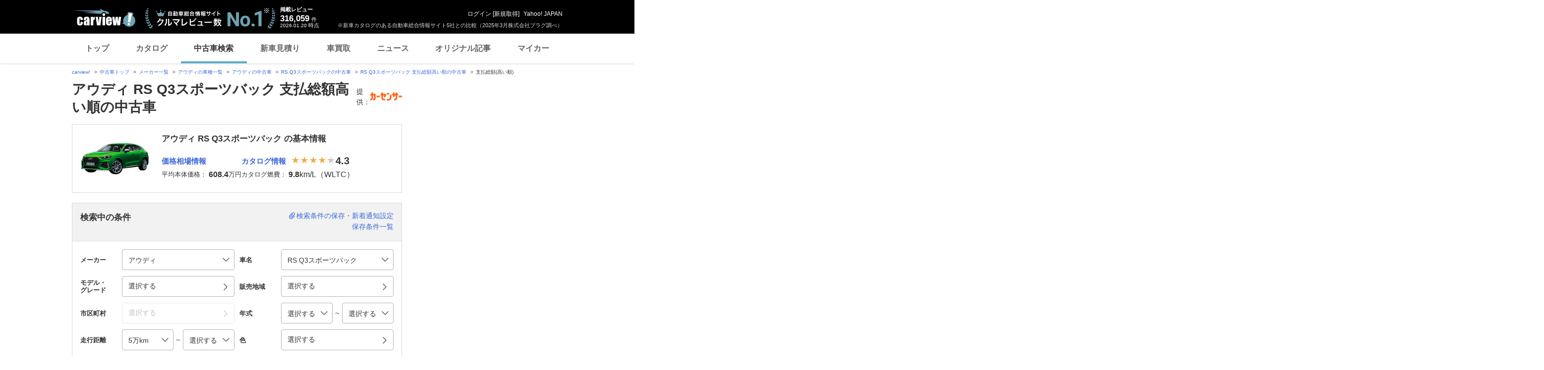

--- FILE ---
content_type: text/html;charset=UTF-8
request_url: https://ucar.carview.yahoo.co.jp/model/audi/rsq3sportback/?distance_min=50000&distance_max=59999&price_min=&price_max=&sort=TotalPrice&sort_order=-1
body_size: 37856
content:
<!DOCTYPE HTML>
<html lang="ja">

<head>
    
    
    <script src="https://s.yimg.jp/images/ds/yas/ual-2.11.0.min.js"></script>
    <script>
        window.ualcmds = window.ualcmds || [];
        window.ual = window.ual || function() {
            ualcmds.push(arguments);
        };
        ual('config', 'token', '7ded0efc-cf54-4c85-a4cc-7441b2c52745');
        ual('hit', 'pageview', {
            service: 'carview',
            opttype: 'pc',
            content_id: '',
            id_type: '',
            nopv: false,
            mtestid: "",
            ss_join_id: '',
            ss_join_id_type: '',
        }, {flush: true,});

        window.addEventListener('pageshow', (event) => {
            if (event.persisted === true) {
                ual('hit', 'pageview', {
                    service: 'carview',
                    opttype: 'pc',
                    content_id: '',
                    id_type: '',
                    nopv: false,
                    mtestid: "",
                    ss_join_id: '',
                    ss_join_id_type: '',
                }, {flush: true,});
            }
        });
    </script>


    
    <script>
        let criteoData = {
            
            "pageName":"list",
            
            
            
            "itemList":[
            
            {"pid":"AU5714930365"},
            
            ],
            
            
            "itemLists":[
            
            "AU5714930365",
            
            ],
            
            
            
        }
    </script>


    
    <!-- Google Tag Manager -->
    <script>(function(w,d,s,l,i){w[l]=w[l]||[];w[l].push({'gtm.start':
    new Date().getTime(),event:'gtm.js'});var f=d.getElementsByTagName(s)[0],
    j=d.createElement(s),dl=l!='dataLayer'?'&l='+l:'';j.async=true;j.src=
    'https://www.googletagmanager.com/gtm.js?id='+i+dl;f.parentNode.insertBefore(j,f);
    })(window,document,'script','dataLayer','GTM-TZT4DCRL');</script>
    <!-- End Google Tag Manager -->


    <meta http-equiv="Content-Type" content="text/html; charset=utf-8">
    <meta name="viewport" content="width=1010">
    <meta http-equiv="Content-Style-Type" content="text/css">
    <meta http-equiv="Content-Script-Type" content="text/javascript">
    <title>アウディ RS Q3スポーツバック 支払総額高い順の中古車 - carview!</title>
    <meta name="description"
          content="アウディ RS Q3スポーツバック 支払総額高い順の中古車を掲載中。RS Q3スポーツバックの中古車検索なら「carview!」。LINEヤフーが運営する中古車情報のサイトです。価格・年式・走行距離から希望の条件で検索することができます。あなたの中古車選びをサポートします。">
    <meta name="keywords" content="中古車,乗り換え,買い替え,自動車,車,クルマ,Yahoo!,carview,carview!,カービュー,LINEヤフー"><!-- TODO:キーワード追加 -->
    <link rel="canonical" href="https://ucar.carview.yahoo.co.jp/model/audi/rsq3sportback/?distance_min=50000&amp;distance_max=59999"/>
    <link rel="icon" href="https://s.yimg.jp/images/carview/pc/images/cmn/favicon.ico">

    <link href="https://s.yimg.jp/images/carview/pc/css/cmn.css" rel="stylesheet" type="text/css" media="all" />

    
    
    <meta property="og:title" content="アウディ RS Q3スポーツバック 支払総額高い順の中古車 - carview!" />
    <meta property="og:description" content="アウディ RS Q3スポーツバック 支払総額高い順の中古車を掲載中。RS Q3スポーツバックの中古車検索なら「carview!」。LINEヤフーが運営する中古車情報のサイトです。価格・年式・走行距離から希望の条件で検索することができます。あなたの中古車選びをサポートします。" />
    <meta property="og:type" content="website">
    <meta property="og:url" content="https://ucar.carview.yahoo.co.jp/model/audi/rsq3sportback/?distance_min=50000&amp;distance_max=59999">
    <meta property="og:image" content="https://autos-pctr.c.yimg.jp/[base64]">
    <meta property="og:site_name" content="新車・中古車の自動車総合情報サイト【carview!】">
    <meta property="og:locale" content="ja_JP">


    <meta name="google-site-verification" content="5QMm7pR97yFaAsx94TPPYO81Yt1-eZy7l3ncPf3OkaQ" />
    <script src="https://yads.c.yimg.jp/js/yads-async.js"></script>

    
    <script async src="https://s.yimg.jp/images/ds/yas/ya-1.6.2.min.js"></script>
    <script>
        let mtestid = "";
        window.yacmds = window.yacmds || [];
        window.ya = window.ya || function(){yacmds.push(arguments)};
        ya('init', '240050dcb53945e1bdd723346b774ab8', 'cb362952-cae3-4035-be8a-af979a5a9978');
        ya('hit', 'pageview,webPerformance', {
            mtestid: mtestid
        });

        window.addEventListener('pageshow', (event) => {
            if (event.persisted === true) {
                ya('hit', 'pageview,webPerformance', {
                    mtestid: mtestid
                });
            }
        });
    </script>


    
<script>
    (function(i,s,o,g,r,a,m){i['GoogleAnalyticsObject']=r;i[r]=i[r]||function(){
        (i[r].q=i[r].q||[]).push(arguments)},i[r].l=1*new Date();a=s.createElement(o),
        m=s.getElementsByTagName(o)[0];a.async=1;a.src=g;m.parentNode.insertBefore(a,m)
    })(window,document,'script','//www.google-analytics.com/analytics.js','ga');

    ga('create', 'UA-50879924-3', 'auto', {'allowLinker': true});
    ga('require', 'linker');
    ga('linker:autoLink', ['carviewform.yahoo.co.jp'] , true);
    ga('send', 'pageview');

    window.addEventListener('pageshow', (event) => {
        if (event.persisted === true) {
            ga('send', 'pageview');
        }
    });
</script>

<!-- GA4 -->
<script async src="https://www.googletagmanager.com/gtag/js?id=G-LKP6YGDEPH"></script>
<script>
    window.dataLayer = window.dataLayer || [];
    function gtag(){dataLayer.push(arguments);}
    gtag('js', new Date());

    gtag('config', 'G-LKP6YGDEPH', {
        'cookie_domain':window.location.hostname
    });

    window.addEventListener('pageshow', (event) => {
        if (event.persisted === true) {
            gtag('event', 'page_view');
        }
    });
</script>



    <script>
        let pageData = {
            miffy: {
                bucket_id: ""
            }
        };

        if(typeof criteoData != 'undefined'){
            Object.keys(criteoData).forEach(function (key) {
                if(typeof pageData != 'undefined') {
                    pageData[key] = criteoData[key];
                }
            });
        }
    </script>


    <link href="https://s.yimg.jp/images/carview/pc/css/ucar/search/style.css" rel="stylesheet" type="text/css" media="all" />
    <link href="https://s.yimg.jp/images/carview/common/css/slick.css" rel="stylesheet" type="text/css" media="all" />
    
    <script>
        var dataLayer = dataLayer || [];
        dataLayer.push({
                           'PageType': 'Listingpage',
                           'HashedEmail': '',
                           'ProductIDList': ["AU5714930365"]
                       });
    </script>

    <meta name="_csrf">
    <meta name="_csrf_mota" content="ApZwbmkBpd-QMYFSRFLh-sbuJJK3OHhn2UhAZyJj7lXmbgZI17V6Z7OWZtgCl0bU4ROq3QwHhoX5jgebLxGl2v966OlGnXPWHMi1kjStlNuYHlxqRWSKcwg2W-Zb94Ha4BZsXXa0">
    <meta name="robots" content="noindex">
</head>

<body class="yj990 cv-base_design ucar_list">


    <!-- Google Tag Manager (noscript) -->
    <noscript>
        <iframe src="https://www.googletagmanager.com/ns.html?id=GTM-TZT4DCRL"
                      height="0" width="0" style="display:none;visibility:hidden"></iframe>
    </noscript>
    <!-- End Google Tag Manager (noscript) -->


<div id="wrapper">
    <!-- header/ -->
    <div id="header">
    <span class="yjGuid"><a name="yjPagetop" id="yjPagetop"></a><img src="https://s.yimg.jp/yui/jp/tmpl/1.1.0/audionav.gif" width="1" height="1" alt="このページの先頭です"></span>
    <span class="yjSkip"><a href="#yjContentsStart"><img src="https://s.yimg.jp/yui/jp/tmpl/1.1.0/audionav.gif" alt="このページの本文へ" width="1" height="1" ></a></span>

    <div id="sh"><!--CustomLogger #sh-->
        <div class="header_common--wrapper">
            <div class="header_common">
                
                
                    <p class="header_common--logo">
                        
                        <a href="https://carview.yahoo.co.jp/">
                        
                        <img src="https://s.yimg.jp/images/carview/common/images/svg/logo_carview_white_large.svg" alt="carview!" width="130" height="36">
                        
                        </a>
                        
                    </p>
                
                
                    <div class="header_common--review_appeal">
                        <img src="https://s.yimg.jp/images/carview/pc/images/cmn/header_car-review_no1.png" alt="自動車総合情報サイト クルマレビュー数 No.1" width="262" height="42">
                        <div class="header_common--review_appeal--note">※新車カタログのある自動車総合情報サイト5社との比較（2025年3月株式会社プラグ調べ）</div>
                    </div>
                    <div class="header_common--review_number">
                        <div class="header_common--review_number--ttl">掲載レビュー</div>
                        <div class="header_common--review_number--count"><a href="https://carview.yahoo.co.jp/ncar/catalog/" data-cl-params="_cl_link:rvwlnk;"><p>316,059</p><div class="size_small">件</div></a></div>
                        <div class="header_common--review_number--time"><time>2026.01.20</time>時点</div>
                    </div>
                    <div class="header_common--user_info">
                        <div class="header_common--user_info--name"><a href="https://login.yahoo.co.jp/config/login?.src=auto&amp;.done=https%3A%2F%2Fucar.carview.yahoo.co.jp%2Fmodel%2Faudi%2Frsq3sportback%2F%3Fdistance_min%3D50000%26distance_max%3D59999%26price_min%3D%26price_max%3D%26sort%3DTotalPrice%26sort_order%3D-1">ログイン</a> [<a href="https://account.edit.yahoo.co.jp/registration?.src=www&amp;.done=https%3A%2F%2Fucar.carview.yahoo.co.jp%2Fmodel%2Faudi%2Frsq3sportback%2F%3Fdistance_min%3D50000%26distance_max%3D59999%26price_min%3D%26price_max%3D%26sort%3DTotalPrice%26sort_order%3D-1">新規取得</a>]</div>
                        
                        <div class="header_common--user_info--ylogo"><a href="https://www.yahoo.co.jp/">Yahoo! JAPAN</a></div>
                    </div>
                
            </div>
        </div>
    </div><!--ULT /#sh-->

    
        <div id="h_nav"><!--ULT #h_nav-->
            <div class="global_nav_wrapper">
                <nav class="global_nav">
                    <a class="global_nav--item" data-cl-params="_cl_link:top;" href="https://carview.yahoo.co.jp/" data-cl_cl_index="1">トップ</a>
                    <a class="global_nav--item" data-cl-params="_cl_link:ctl;" href="https://carview.yahoo.co.jp/ncar/catalog/" data-cl_cl_index="2">カタログ</a>
                    <a class="global_nav--item is-current" data-cl-params="_cl_link:ucr;" href="https://ucar.carview.yahoo.co.jp/" data-cl_cl_index="3">中古車検索</a>
                    <a class="global_nav--item" data-cl-params="_cl_link:estm;" href="https://carviewform.yahoo.co.jp/newcar/?utm_source=carview&amp;utm_medium=referral&amp;utm_campaign=cv_glonavi_pc&amp;src=cv_glonavi_pc" data-cl_cl_index="4">新車見積り</a>
                    <a class="global_nav--item" data-cl-params="_cl_link:asmt;" href="https://kaitori.carview.co.jp/?src=yahooautos_kaitori_glonavi_pc" data-cl_cl_index="5">車買取</a>
                    <a class="global_nav--item" data-cl-params="_cl_link:news;" href="https://carview.yahoo.co.jp/news/" data-cl_cl_index="6">ニュース</a>
                    <a class="global_nav--item" data-cl-params="_cl_link:art;" href="https://carview.yahoo.co.jp/article/" data-cl_cl_index="7">オリジナル記事</a>
                    <a class="global_nav--item" data-cl-params="_cl_link:myc;" href="https://mycar.yahoo.co.jp/" data-cl_cl_index="8">マイカー</a>
                </nav>
            </div>

        </div><!--ULT /#h_nav-->
    
</div><!--/#header-->

    <!--/#header-->

    <!-- EMG/ -->
    <div id="emg">
        <script defer src="https://s.yimg.jp/images/templa/mhdemg/v2/templa.min.js"></script>
<script>
    window.addEventListener('DOMContentLoaded', function () {
        if (typeof YAHOO !== 'undefined' && typeof YAHOO.JP !== 'undefined' && typeof YAHOO.JP.templa.EMG !== 'undefined' && typeof YAHOO.JP.templa.EMG.load !== 'undefined') {
            YAHOO.JP.templa.EMG.load({
                device_id: 'pc',
                disable_emg1: false,
                disable_emg2: false,
                disable_emg3: false
            });
        }
    }, false);
</script>
<div id="TEMPLA_EMG"></div>
    </div>
    <!-- /EMG -->

    <!-- NO JS/ -->
    
    <noscript>
        <!--#cmnAnnounce/-->
        <div id="cmnAnnounce">
            <div class="jsOff">
                <p class="st01">現在JavaScriptが無効になっています。Carview!のすべての機能を利用するためには、JavaScriptの設定を有効にしてください。</p>
                <p class="st02">JavaScriptの設定を変更する方法は<a href="https://support.yahoo-net.jp/noscript">こちら</a>。</p>
            </div>
        </div>
        <!--/#cmnAnnounce-->
    </noscript>

    <!-- /NO JS -->

    <!-- #contents/ -->
    <div id="contents">
        <div id="bclst_ucar"><!--ULT #bclst_ucar-->
            <div>
    <div id="yjContentsHeader">
        <div id="yjBreadcrumbs" class="breadcrumbs">
            <ul>
                <li>
                    <a href="https://carview.yahoo.co.jp/">carview!</a>
                </li>
                
                    <li>
                        <a href="/">中古車トップ</a>
                    </li>
                    
                
                    <li>
                        <a href="/model/">メーカー一覧</a>
                    </li>
                    
                
                    <li>
                        <a href="/model/audi/">アウディの車種一覧</a>
                    </li>
                    
                
                    <li>
                        <a href="/search/?brand=AD">アウディの中古車</a>
                    </li>
                    
                
                    <li>
                        <a href="/model/audi/rsq3sportback/">RS Q3スポーツバックの中古車</a>
                    </li>
                    
                
                    <li>
                        <a href="/model/audi/rsq3sportback/?distance_min=50000&amp;distance_max=59999">RS Q3スポーツバック 支払総額高い順の中古車</a>
                    </li>
                    
                
                    
                    <li>支払総額(高い順)</li>
                
            </ul>
        </div><!--/#yjBreadcrumbs-->
    </div><!--/#yjContentsHeader-->
</div>

        </div><!--ULT /#bclst_ucar-->
        <!-- #ldjson meta -->
        
    <script type="application/ld+json">
        {
  "@context" : "http://schema.org",
  "@type" : "BreadcrumbList",
  "itemListElement" : [ {
    "@type" : "ListItem",
    "position" : 1,
    "item" : {
      "@id" : "https://carview.yahoo.co.jp",
      "name" : "carview!"
    }
  }, {
    "@type" : "ListItem",
    "position" : 2,
    "item" : {
      "@id" : "https://ucar.carview.yahoo.co.jp/",
      "name" : "中古車トップ"
    }
  }, {
    "@type" : "ListItem",
    "position" : 3,
    "item" : {
      "@id" : "https://ucar.carview.yahoo.co.jp/model/",
      "name" : "メーカー一覧"
    }
  }, {
    "@type" : "ListItem",
    "position" : 4,
    "item" : {
      "@id" : "https://ucar.carview.yahoo.co.jp/model/audi/",
      "name" : "アウディの車種一覧"
    }
  }, {
    "@type" : "ListItem",
    "position" : 5,
    "item" : {
      "@id" : "https://ucar.carview.yahoo.co.jp/search/?brand=AD",
      "name" : "アウディの中古車"
    }
  }, {
    "@type" : "ListItem",
    "position" : 6,
    "item" : {
      "@id" : "https://ucar.carview.yahoo.co.jp/model/audi/rsq3sportback/",
      "name" : "RS Q3スポーツバックの中古車"
    }
  }, {
    "@type" : "ListItem",
    "position" : 7,
    "item" : {
      "@id" : "https://ucar.carview.yahoo.co.jp/model/audi/rsq3sportback/?distance_min=50000&distance_max=59999",
      "name" : "RS Q3スポーツバック 支払総額高い順の中古車"
    }
  }, {
    "@type" : "ListItem",
    "position" : 8,
    "item" : {
      "@id" : "https://ucar.carview.yahoo.co.jp/model/audi/rsq3sportback/?distance_min=50000&distance_max=59999&sort=TotalPrice&sort_order=-1",
      "name" : "支払総額(高い順)"
    }
  } ]
}
    </script>

        <!-- /#ldjson meta -->

        <!-- #yjContentsBody/ -->
        <div id="yjContentsBody">
            <span class="yjGuid"><a name="yjContentsStart" id="yjContentsStart"></a><img src="https://s.yimg.jp/yui/jp/tmpl/1.1.0/audionav.gif" alt="ここから本文です" width="1" height="1"></span>
            <!-- #yjMain/ -->
            <div id="yjMain">
                
    

                


                
    <div class="ucar_page_heading_group">
        <h1 class="ucar_page_heading_group--ttl">アウディ RS Q3スポーツバック 支払総額高い順の中古車</h1>
        <div class="ucar_page_heading_group--info">
            <dl class="ucar_page_heading_group--info--list">
                <dt class="ucar_page_heading_group--info--ttl">提供：</dt>
                <dd class="ucar_page_heading_group--info--txt"><img src="https://s.yimg.jp/images/carview/pc/images/cmn/logo/logo_carsensor_80x20.png" alt="カーセンサー" width="64" height="16"></dd>
            </dl>
        </div>
    </div>


                <!-- 車両の基本情報/ -->
                
                    
    
    <div id="quot">
        <div class="search_result_ucar_detail_info">
            <div class="search_result_ucar_detail_info--img">
                <img src="https://autos-pctr.c.yimg.jp/[base64]"
                     width="140"
                     height="87"
                     alt="アウディ RS Q3スポーツバック">
            </div>
            <div class="search_result_ucar_detail_info--body">
                <h2 class="search_result_ucar_detail_info--body--ttl">アウディ RS Q3スポーツバック の基本情報</h2>
                <dl class="search_result_ucar_detail_info--list">
                    <div class="search_result_ucar_detail_info--list--inner">
                        <dt class="search_result_ucar_detail_info--list--data">
                            <a class="search_result_ucar_detail_info--list--link"
                               href="/model/audi/rsq3sportback/kakaku/year/"
                               data-cl-params="_cl_link:souba;">価格相場情報</a>
                        </dt>
                        <dd class="search_result_ucar_detail_info--list--data">平均本体価格：<span class="search_result_ucar_detail_info--list--data--count"><b>608.4</b></span>万円</dd>
                    </div>
                    <div class="search_result_ucar_detail_info--list--inner">
                        <dt class="search_result_ucar_detail_info--list--data">
                            <a class="search_result_ucar_detail_info--list--link"
                               href="https://carview.yahoo.co.jp/ncar/catalog/audi/rsq3sportback/"
                               data-cl-params="_cl_link:catalog;">カタログ情報</a>
                            
                                <span class="star_rate--box">
                                    <span class="star_rate--symbol rate4"></span>
                                </span>
                                <span class="star_rate--txt">4.3</span>
                            
                            
                        </dt>
                        
                            <dd class="search_result_ucar_detail_info--list--data">カタログ燃費：<span class="search_result_ucar_detail_info--list--data--count"><b>9.8</b>km/L（WLTC）</span></dd>
                        
                        
                    </div>
                </dl>
            </div>
        </div>
    </div>
    

                
                <!-- /車両の基本情報 -->

                <!-- 中古車人気ランキング/ -->
                
                <!-- /中古車人気ランキング -->

                <!-- 条件絞り込み検索/ -->
                
    
    <form action="/search/" method="GET" id="searchBox">
        <div id="srcframe">
            <div class="search_result_condition_filter">
                <div class="search_result_condition_filter--item_view">
                    <p class="ucar_balloon" style="display: none;"><span class="ucar_balloon--body">検索条件保存＆新着通知設定ができます！</span></p>
                    <div class="search_result_condition_filter--item_view--body">
                        <div class="search_result_condition_filter--item_view--body--ttl">検索中の条件</div>
                        <div class="search_result_condition_filter--item_view--body--list"></div>
                    </div>
                    <ul class="search_result_condition_filter--item_view--link_list">
                        <li class="search_result_condition_filter--item_view--link_list--item">
                            <a href="javascript:void(0)"
                               id="saveTrigger"
                               data-modal-id="#conditionFilterSave"
                               data-cl-params="_cl_link:srchsave;"
                               class="search_result_condition_filter--item_view--link_list--item--link search_result_condition_filter--item_view--link_list--item--link-save btn-modal-ucar-condition_filter_save-open" data-search-txt="アウディ | RS Q3スポーツバック | 50,000km〜59,999km" data-default-title="アウディ RS Q3スポーツバック 支払総額高い順の中古車" data-login-type="saveModal">検索条件の保存・新着通知設定</a>
                        </li>
                        <li class="search_result_condition_filter--item_view--link_list--item">
                            <a href="javascript:void(0);"
                               data-cl-params="_cl_link:savedsrch;"
                               id="loginSave"
                               class="search_result_condition_filter--item_view--link_list--item--link">保存条件一覧</a>
                        </li>
                    </ul>
                </div>
                <div class="search_result_condition_filter--item">
                    <div class="search_result_condition_filter--item--main_input">
                        <!-- ブランド選択 -->
                        
    
    <div class="search_result_condition_filter--item--input--list">
        <div class="search_result_condition_filter--item--input--head">メーカー</div>
        <div class="search_result_condition_filter--item--input--body">
            <div class="search_result_condition_filter--item--select--wrapper">
                <div class="search_result_condition_filter--item--select">
                    <select id="brandSelect"
                            data-cl-params="_cl_action:maker;"
                            name="brand"
                            class="">
                        <option value="">指定なし</option>
                        <option value="TO">トヨタ</option>
                        <option value="LE">レクサス</option>
                        <option value="NI">日産</option>
                        <option value="HO">ホンダ</option>
                        <option value="MI">三菱</option>
                        <option value="MA">マツダ</option>
                        <option value="SB">スバル</option>
                        <option value="SZ">スズキ</option>
                        <option value="DA">ダイハツ</option>
                        <option value="MT">光岡自動車</option>
                        <option value="TM">トミーカイラ</option>
                        <option value="HI">日野自動車</option>
                        <option value="IS">いすゞ</option>
                        <option value="UD">UDトラックス</option>
                        <option value="ZJ">国産車その他</option>
                        <option value="FU">三菱ふそう</option>
                        <option value="ME">メルセデス・ベンツ</option>
                        <option value="BM">BMW</option>
                        <option value="VW">フォルクスワーゲン</option>
                        <option value="AD"
                                selected="selected">アウディ</option>
                        <option value="MN">ミニ</option>
                        <option value="PO">ポルシェ</option>
                        <option value="OP">オペル</option>
                        <option value="MC">スマート</option>
                        <option value="AG">AMG</option>
                        <option value="AL">BMWアルピナ</option>
                        <option value="MY">マイバッハ</option>
                        <option value="BR">ブラバス</option>
                        <option value="YE">イエス</option>
                        <option value="AA">アルテガ</option>
                        <option value="AM">メルセデスAMG</option>
                        <option value="MM">メルセデス・マイバッハ</option>
                        <option value="PE">プジョー</option>
                        <option value="CI">シトロエン</option>
                        <option value="RE">ルノー</option>
                        <option value="MV">MVS</option>
                        <option value="BG">ブガッティ</option>
                        <option value="AN">アルピーヌ</option>
                        <option value="DS">DSオートモビル</option>
                        <option value="FI">フィアット</option>
                        <option value="FE">フェラーリ</option>
                        <option value="AF">アルファ　ロメオ</option>
                        <option value="MS">マセラティ</option>
                        <option value="LA">ランチア</option>
                        <option value="LG">ランボルギーニ</option>
                        <option value="AB">アバルト</option>
                        <option value="AT">アウトビアンキ</option>
                        <option value="DE">デトマソ</option>
                        <option value="IN">イノチェンティ</option>
                        <option value="BT">ベルトーネ</option>
                        <option value="LR">ランドローバー</option>
                        <option value="RV">ローバー</option>
                        <option value="JA">ジャガー</option>
                        <option value="AS">アストンマーティン</option>
                        <option value="RR">ロールスロイス</option>
                        <option value="BE">ベントレー</option>
                        <option value="MO">モーガン</option>
                        <option value="RO">ロータス</option>
                        <option value="AU">オースチン</option>
                        <option value="DI">デイムラー</option>
                        <option value="MG">MG</option>
                        <option value="MR">モーリス</option>
                        <option value="PT">パンサー</option>
                        <option value="TR">トライアンフ</option>
                        <option value="HE">ヒーレー</option>
                        <option value="CT">ケータハム</option>
                        <option value="WE">ウエストフィールド</option>
                        <option value="MQ">モーク</option>
                        <option value="GI">ジネッタ</option>
                        <option value="MF">マーコス</option>
                        <option value="VP">バンデンプラ</option>
                        <option value="WO">ウーズレイ</option>
                        <option value="RI">ライレー</option>
                        <option value="BL">BL</option>
                        <option value="LT">ロンドンタクシー</option>
                        <option value="ML">マクラーレン</option>
                        <option value="VX">ボクスホール</option>
                        <option value="FO">フォード</option>
                        <option value="CR">クライスラー</option>
                        <option value="JE">ジープ</option>
                        <option value="HM">ハマー</option>
                        <option value="CH">シボレー</option>
                        <option value="CA">キャデラック</option>
                        <option value="LI">リンカーン</option>
                        <option value="DG">ダッジ</option>
                        <option value="MK">マーキュリー</option>
                        <option value="AC">AMC</option>
                        <option value="AJ">AMCジープ</option>
                        <option value="BU">ビュイック</option>
                        <option value="GC">GMC</option>
                        <option value="ST">サターン</option>
                        <option value="OL">オールズモビル</option>
                        <option value="PN">ポンテアック</option>
                        <option value="PR">プリムス</option>
                        <option value="WN">ウィネベーゴ</option>
                        <option value="DC">DMC</option>
                        <option value="TS">テスラ</option>
                        <option value="UT">米国トヨタ</option>
                        <option value="UL">米国レクサス</option>
                        <option value="UN">米国日産</option>
                        <option value="UI">米国インフィニティ</option>
                        <option value="UH">米国ホンダ</option>
                        <option value="UA">米国アキュラ</option>
                        <option value="UB">米国三菱</option>
                        <option value="UM">米国マツダ</option>
                        <option value="UR">米国スバル</option>
                        <option value="US">米国スズキ</option>
                        <option value="SI">米国サイオン</option>
                        <option value="VO">ボルボ</option>
                        <option value="SA">サーブ</option>
                        <option value="KO">ケーニッグゼグ</option>
                        <option value="SN">スカニア</option>
                        <option value="HD">ヒョンデ</option>
                        <option value="KI">起亜</option>
                        <option value="BI">バーキン</option>
                        <option value="KT">KTM</option>
                        <option value="BY">BYD</option>
                        <option value="CD">カナダホンダ</option>
                        <option value="LD">ラーダ</option>
                        <option value="ZZ">輸入車その他</option>
                        <option value="TD">TD</option>
                    </select>
                </div>
            </div>
        </div>
    </div>

                        <!-- ブランド選択 -->
                        <!-- モデル選択 -->
                        
    
    <div class="search_result_condition_filter--item--input--list">
        <div class="search_result_condition_filter--item--input--head">車名</div>
        <div class="search_result_condition_filter--item--input--body">
            <div class="search_result_condition_filter--item--select--wrapper">
                <div id="modelWrapper"
                     class="search_result_condition_filter--item--select">
                    <select id="modelSelect"
                            data-cl-params="_cl_action:model;"
                            name="model"
                            class="">
                        <option value="">指定なし</option>
                        <option value="S004">80</option>
                        <option value="S012">90</option>
                        <option value="S048">A1</option>
                        <option value="S054">A1スポーツバック</option>
                        <option value="S001">A3</option>
                        <option value="S002">A3スポーツバック</option>
                        <option value="S060">A3セダン</option>
                        <option value="S006">A4</option>
                        <option value="S007">A4アバント</option>
                        <option value="S049">A4オールロードクワトロ</option>
                        <option value="S008">A4カブリオレ</option>
                        <option value="S037">A5</option>
                        <option value="S091">A5アバント</option>
                        <option value="S042">A5カブリオレ</option>
                        <option value="S043">A5スポーツバック</option>
                        <option value="S016">A6</option>
                        <option value="S017">A6アバント</option>
                        <option value="S096">A6アバントe-tron</option>
                        <option value="S034">A6オールロードクワトロ</option>
                        <option value="S095">A6スポーツバックe-tron</option>
                        <option value="S050">A7スポーツバック</option>
                        <option value="S022">A8</option>
                        <option value="S076">e-tron</option>
                        <option value="S079">e-tron GTクワトロ</option>
                        <option value="S083">e-tron S</option>
                        <option value="S084">e-tron Sスポーツバック</option>
                        <option value="S073">e-tronスポーツバック</option>
                        <option value="S066">Q2</option>
                        <option value="S053">Q3</option>
                        <option value="S072">Q3スポーツバック</option>
                        <option value="S081">Q4 e-tron</option>
                        <option value="S082">Q4スポーツバックe-tron</option>
                        <option value="S041">Q5</option>
                        <option value="S077">Q5スポーツバック</option>
                        <option value="S093">Q6 e-tron</option>
                        <option value="S035">Q7</option>
                        <option value="S069">Q8</option>
                        <option value="S086">Q8 e-tron</option>
                        <option value="S087">Q8スポーツバックe-tron</option>
                        <option value="S036">R8</option>
                        <option value="S045">R8スパイダー</option>
                        <option value="S065">RS3スポーツバック</option>
                        <option value="S068">RS3セダン</option>
                        <option value="S029">RS4</option>
                        <option value="S011">RS4アバント</option>
                        <option value="S052">RS4カブリオレ</option>
                        <option value="S046">RS5</option>
                        <option value="S058">RS5カブリオレ</option>
                        <option value="S070">RS5スポーツバック</option>
                        <option value="S019">RS6</option>
                        <option value="S020">RS6アバント</option>
                        <option value="S059">RS7スポーツバック</option>
                        <option value="S080">RS e-tron GT</option>
                        <option value="S062">RS Q3</option>
                        <option value="S075"
                                selected="selected">RS Q3スポーツバック</option>
                        <option value="S074">RS Q8</option>
                        <option value="S063">S1</option>
                        <option value="S064">S1スポーツバック</option>
                        <option value="S003">S3</option>
                        <option value="S040">S3スポーツバック</option>
                        <option value="S061">S3セダン</option>
                        <option value="S009">S4</option>
                        <option value="S010">S4アバント</option>
                        <option value="S038">S5</option>
                        <option value="S092">S5アバント</option>
                        <option value="S047">S5カブリオレ</option>
                        <option value="S051">S5スポーツバック</option>
                        <option value="S018">S6</option>
                        <option value="S030">S6アバント</option>
                        <option value="S055">S7スポーツバック</option>
                        <option value="S023">S8</option>
                        <option value="S071">SQ2</option>
                        <option value="S057">SQ5</option>
                        <option value="S078">SQ5スポーツバック</option>
                        <option value="S094">SQ6 e-tron</option>
                        <option value="S088">SQ7</option>
                        <option value="S089">SQ8</option>
                        <option value="S090">SQ8スポーツバックe-tron</option>
                        <option value="S026">TT</option>
                        <option value="S044">TT RSクーペ</option>
                        <option value="S056">TT RSプラスクーペ</option>
                        <option value="S067">TT RSロードスター</option>
                        <option value="S039">TTSクーペ</option>
                        <option value="S027">TTロードスター</option>
                        <option value="S028">オールロードクワトロ</option>
                        <option value="S999">その他</option>
                    </select>
                </div>
            </div>
        </div>
    </div>

                        <!-- モデル選択 -->
                        <!-- モデル・グレード選択 -->
                        
    
    <div class="search_result_condition_filter--item--input--list">
        <div class="search_result_condition_filter--item--input--head">モデル・<br>グレード</div>
        <div class="search_result_condition_filter--item--input--body">
            <p>
                <a href="javascript:void(0);"
                   class="btn-modal-open ucar_button_modal"
                   id="modelSelectBox"
                   role="button"
                   data-cl-params="_cl_link:grade;"
                   data-modal-id="#gradeSelect"
                   tabindex="0">選択する</a>
            </p>
        </div>
        <div id="gradeHidden" class="is-hidden">
            
                
                

                
                
                    
                
            
        </div>

    </div>
    

                        <!-- モデル・グレード選択 -->
                        <!-- 販売地域（都道府県） -->
                        
    
    <div class="search_result_condition_filter--item--input--list">
        <div class="search_result_condition_filter--item--input--head">販売地域</div>
        <div class="search_result_condition_filter--item--input--body">
            <p>
                <a href="javascript:void(0);"
                   class="btn-modal-open ucar_button_modal"
                   data-cl-params="_cl_link:pref;"
                   data-modal-id="#stateSelect"
                   id="prefText"
                   role="button"
                   tabindex="0">
                    選択する
                </a>
            </p>
        </div>
        <!-- 都道府県 hidden input 群 -->
        <div id="prefHidden" class="is-hidden">
            
        </div>
    </div>
    

                        <!-- 販売地域（都道府県） -->
                        <!-- 市区町村 -->
                        
    
    <div class="search_result_condition_filter--item--input--list">
        <div class="search_result_condition_filter--item--input--head">市区町村</div>
        <div class="search_result_condition_filter--item--input--body">
            <p>
                <a href="javascript:void(0);"
                   data-cl-params="_cl_link:city;"
                   data-modal-id="#citySelect"
                   class="btn-modal-open ucar_button_modal  is-disabled"
                   id="prefCityText"
                   role="button"
                   tabindex="0">
                    選択する
                </a>
            </p>
        </div>
        <!-- 市区町村 hidden input 群 -->
        <div id="cityHidden" class="is-hidden">
            
        </div>
    </div>
    

                        <!-- 市区町村 -->
                        <!-- 年式 -->
                        
    
    <div class="search_result_condition_filter--item--input--list">
        <div class="search_result_condition_filter--item--input--head">年式</div>
        <div class="search_result_condition_filter--item--input--body">
            <div class="search_result_condition_filter--item--select--wrapper">
                <!-- 年式下限 -->
                <div class="search_result_condition_filter--item--select search_result_condition_filter--item--select-2column">
                    <select id="js-year_min"
                            data-cl-params="_cl_action:year_min;" name="year_min">
                        <option value="0">選択する</option>
                        <option value="2027">2027年</option>
                        <option value="2026">2026年</option>
                        <option value="2025">2025年</option>
                        <option value="2024">2024年</option>
                        <option value="2023">2023年</option>
                        <option value="2022">2022年</option>
                        <option value="2021">2021年</option>
                        <option value="2020">2020年</option>
                        <option value="2019">2019年</option>
                        <option value="2018">2018年</option>
                        <option value="2017">2017年</option>
                        <option value="2016">2016年</option>
                        <option value="2015">2015年</option>
                        <option value="2014">2014年</option>
                        <option value="2013">2013年</option>
                        <option value="2012">2012年</option>
                        <option value="2011">2011年</option>
                        <option value="2010">2010年</option>
                        <option value="2009">2009年</option>
                        <option value="2008">2008年</option>
                        <option value="2007">2007年</option>
                        <option value="2006">2006年</option>
                        <option value="2005">2005年</option>
                        <option value="2004">2004年</option>
                        <option value="2003">2003年</option>
                        <option value="2002">2002年</option>
                        <option value="2001">2001年</option>
                        <option value="2000">2000年</option>
                        <option value="1999">1999年</option>
                        <option value="1998">1998年</option>
                        <option value="1997">1997年</option>
                        <option value="1996">1996年</option>
                        <option value="1995">1995年</option>
                        <option value="1994">1994年</option>
                        <option value="1993">1993年</option>
                        <option value="1992">1992年</option>
                        <option value="1991">1991年</option>
                        <option value="1990">1990年</option>
                        <option value="1989">1989年</option>
                        <option value="1988">1988年</option>
                    </select>
                </div>
                ～
                <!-- 年式上限 -->
                <div class="search_result_condition_filter--item--select search_result_condition_filter--item--select-2column">
                    <select id="js-year_max"
                            data-cl-params="_cl_action:year_max;" name="year_max">
                        <option value="0">選択する</option>
                        <option value="2027">2027年</option>
                        <option value="2026">2026年</option>
                        <option value="2025">2025年</option>
                        <option value="2024">2024年</option>
                        <option value="2023">2023年</option>
                        <option value="2022">2022年</option>
                        <option value="2021">2021年</option>
                        <option value="2020">2020年</option>
                        <option value="2019">2019年</option>
                        <option value="2018">2018年</option>
                        <option value="2017">2017年</option>
                        <option value="2016">2016年</option>
                        <option value="2015">2015年</option>
                        <option value="2014">2014年</option>
                        <option value="2013">2013年</option>
                        <option value="2012">2012年</option>
                        <option value="2011">2011年</option>
                        <option value="2010">2010年</option>
                        <option value="2009">2009年</option>
                        <option value="2008">2008年</option>
                        <option value="2007">2007年</option>
                        <option value="2006">2006年</option>
                        <option value="2005">2005年</option>
                        <option value="2004">2004年</option>
                        <option value="2003">2003年</option>
                        <option value="2002">2002年</option>
                        <option value="2001">2001年</option>
                        <option value="2000">2000年</option>
                        <option value="1999">1999年</option>
                        <option value="1998">1998年</option>
                        <option value="1997">1997年</option>
                        <option value="1996">1996年</option>
                        <option value="1995">1995年</option>
                        <option value="1994">1994年</option>
                        <option value="1993">1993年</option>
                        <option value="1992">1992年</option>
                        <option value="1991">1991年</option>
                        <option value="1990">1990年</option>
                        <option value="1989">1989年</option>
                        <option value="1988">1988年</option>
                    </select>
                </div>
            </div>
        </div>
    </div>
    

                        <!-- 年式 -->
                        <!-- 走行距離 -->
                        
    
    <div class="search_result_condition_filter--item--input--list">
        <div class="search_result_condition_filter--item--input--head">走行距離</div>
        <div class="search_result_condition_filter--item--input--body">
            <div class="search_result_condition_filter--item--select--wrapper">
                <div class="search_result_condition_filter--item--select search_result_condition_filter--item--select-2column">
                    <select id="js-miles_min"
                            data-cl-params="_cl_action:miles_min;" name="distance_min">
                        <option value="">選択する</option>
                        <option value="1000">1000km</option>
                        <option value="5000">5000km</option>
                        <option value="10000">1万km</option>
                        <option value="20000">2万km</option>
                        <option value="30000">3万km</option>
                        <option value="40000">4万km</option>
                        <option value="50000" selected="selected">5万km</option>
                        <option value="60000">6万km</option>
                        <option value="70000">7万km</option>
                        <option value="80000">8万km</option>
                        <option value="90000">9万km</option>
                        <option value="100000">10万km</option>
                        <option value="150000">15万km</option>
                    </select>
                </div>
                ～
                <div class="search_result_condition_filter--item--select search_result_condition_filter--item--select-2column">
                    <select id="js-miles_max"
                            data-cl-params="_cl_action:miles_max;" name="distance_max">
                        <option value="">選択する</option>
                        <option value="1000">1000km</option>
                        <option value="5000">5000km</option>
                        <option value="10000">1万km</option>
                        <option value="20000">2万km</option>
                        <option value="30000">3万km</option>
                        <option value="40000">4万km</option>
                        <option value="50000">5万km</option>
                        <option value="60000">6万km</option>
                        <option value="70000">7万km</option>
                        <option value="80000">8万km</option>
                        <option value="90000">9万km</option>
                        <option value="100000">10万km</option>
                        <option value="150000">15万km</option>
                    </select>
                </div>
            </div>
        </div>
    </div>
    

                        <!-- 走行距離 -->
                        <!-- 色 -->
                        
    
    <div class="search_result_condition_filter--item--input--list">
        <div class="search_result_condition_filter--item--input--head">色</div>
        <div class="search_result_condition_filter--item--input--body">
            <p>
                <a href="javascript:void(0);"
                   data-cl-params="_cl_link:color;"
                   data-modal-id="#colorSelect"
                   class="btn-modal-open ucar_button_modal"
                   id="colorText">
                    選択する
                </a>
            </p>
        </div>
        <div id="colorHidden" class="is-hidden">
            
                
            
                
            
                
            
                
            
                
            
                
            
                
            
                
            
                
            
                
            
                
            
                
            
                
            
                
            
                
            
                
            
        </div>
    </div>
    

                        <!-- 色 -->
                        <!-- 価格 -->
                        
    
    <div class="search_result_condition_filter--item--input--list search_result_condition_filter--item--input--list-1column">
        <div class="search_result_condition_filter--item--input--head">価格</div>
        <div class="search_result_condition_filter--item--input--body">
            <div class="search_result_condition_filter--item--slider">
                <div class="search_result_condition_filter--item--slider--inner">
                    <p class="search_result_condition_filter--item--slider--txt">
                        <span class="price_m">下限なし</span>
                    </p>
                    <div class="search_result_condition_filter--item--slider--main">
                        <div id="slider_fullprice"></div>
                    </div>
                    <p class="search_result_condition_filter--item--slider--txt">
                        <span class="price_m2">上限なし</span>
                    </p>
                    <a href="javascript:void(0);" class="search_result_condition_filter--item--slider--cancel cancelPrice">
                        <span class="search_result_condition_filter--item--slider--cancel--inner"></span>
                    </a>
                </div>
                <input type="hidden" id="price_min" name="price_min" value="" />
                <input type="hidden" id="price_max" name="price_max" value="" />
                <div class="search_result_condition_filter--item--chart">
                    <canvas id="js-chart_full_price"></canvas>
                </div>
            </div>
        </div>
    </div>
    

                        <!-- 価格 -->
                    </div>
                    <div class="search_result_condition_filter--item--sub_main_input">

                        <div class="search_result_condition_filter--item--sub_main_input--inner">
                            <div class="search_result_condition_filter--item--sub_main_input--ttl">車両条件</div>
                            <!-- ボディタイプ -->
                            
    
    <div class="search_result_condition_filter--item--input--list">
        <div class="search_result_condition_filter--item--input--head">ボディタイプ</div>
        <div class="search_result_condition_filter--item--input--body">
            <div class="search_result_condition_filter--item--select">
                <select name="body_type" id="body_type">
                    <option value="">選択する</option>
                    <option value="S">セダン</option>
                    <option value="M">ミニバン</option>
                    <option value="D">ハッチバック</option>
                    <option value="W">ステーションワゴン</option>
                    <option value="X">SUV・クロカン</option>
                    <option value="C">クーペ・スポーツカー</option>
                    <option value="O">オープンカー</option>
                    <option value="K">軽自動車</option>
                    <option value="N">その他</option>
                </select>
            </div>
        </div>
    </div>
    

                            <!-- ボディタイプ -->
                            <!-- ミッション -->
                            
    
    <div class="search_result_condition_filter--item--input--list">
        <div class="search_result_condition_filter--item--input--head">ミッション</div>
        <div class="search_result_condition_filter--item--input--body">
            <div class="search_result_condition_filter--item--select">
                <select name="transmission" id="transmission">
                    <option value="">選択する</option>
                    <option value="1">AT/CVT</option>
                    <option value="2">MT</option>
                </select>
            </div>
        </div>
    </div>
    

                            <!-- ミッション -->
                            <!-- ハンドル -->
                            
    
    <div class="search_result_condition_filter--item--input--list">
        <div class="search_result_condition_filter--item--input--head">ハンドル</div>
        <div class="search_result_condition_filter--item--input--body">
            <div class="search_result_condition_filter--item--select">
                <select name="handle" id="handle">
                    <option value="">選択する</option>
                    <option value="1">右ハンドル</option>
                    <option value="2">左ハンドル</option>
                </select>
            </div>
        </div>
    </div>
    

                            <!-- ハンドル -->
                            <!-- エンジン種別 -->
                            
    
    <div class="search_result_condition_filter--item--input--list">
        <div class="search_result_condition_filter--item--input--head">エンジン<br>種別</div>
        <div class="search_result_condition_filter--item--input--body">
            <div class="search_result_condition_filter--item--select">
                <select name="engine" id="engine">
                    <option value="">選択する</option>
                    <option value="1">ガソリン</option>
                    <option value="2">ディーゼル</option>
                    <option value="3">ハイブリッド</option>
                    <option value="4">電気</option>
                    <option value="9">その他</option>
                </select>
            </div>
        </div>
    </div>
    

                            <!-- エンジン種別 -->
                            <!-- 使用燃料 -->
                            
    
    <div class="search_result_condition_filter--item--input--list">
        <div class="search_result_condition_filter--item--input--head">使用燃料</div>
        <div class="search_result_condition_filter--item--input--body">
            <div class="search_result_condition_filter--item--select">
                <select name="fuel" id="fuel">
                    <option value="">選択する</option>
                    <option value="1">レギュラー</option>
                    <option value="2">ハイオク</option>
                    <option value="3">軽油</option>
                </select>
            </div>
        </div>
    </div>
    

                            <!-- 使用燃料 -->
                            <!-- 乗車定員 -->
                            
    
    <div class="search_result_condition_filter--item--input--list">
        <div class="search_result_condition_filter--item--input--head">乗車定員</div>
        <div class="search_result_condition_filter--item--input--body">
            <div class="search_result_condition_filter--item--select">
                <select name="capacity" id="capacity">
                    <option value="">選択する</option>
                    <option value="2">2名</option>
                    <option value="3">3名</option>
                    <option value="4">4名</option>
                    <option value="5">5名</option>
                    <option value="6">6名</option>
                    <option value="7">7名</option>
                    <option value="8">8名</option>
                    <option value="9">9名</option>
                    <option value="10">10名以上</option>
                </select>
            </div>
        </div>
    </div>
    

                            <!-- 乗車定員 -->
                            <!-- 修復歴 -->
                            
    
    <div class="search_result_condition_filter--item--input--list">
        <div class="search_result_condition_filter--item--input--head">修復歴</div>
        <div class="search_result_condition_filter--item--input--body">
            <div class="search_result_condition_filter--item--select">
                <select name="reparation" id="reparation">
                    <option value="">選択する</option>
                    <option value="1">なし</option>
                    <option value="2">あり</option>
                </select>
            </div>
        </div>
    </div>
    

                            <!-- 修復歴 -->
                            <!-- 車検残 -->
                            
    
    <div class="search_result_condition_filter--item--input--list">
        <div class="search_result_condition_filter--item--input--head">車検残</div>
        <div class="search_result_condition_filter--item--input--body">
            <div class="search_result_condition_filter--item--select">
                <select name="inspection" id="inspection">
                    <option value="">選択する</option>
                    <option value="6">半年以上</option>
                    <option value="12">1年以上</option>
                </select>
            </div>
        </div>
    </div>
    

                            <!-- 車検残 -->
                            <!-- スライドドア -->
                            
    
    <div class="search_result_condition_filter--item--input--list">
        <div class="search_result_condition_filter--item--input--head">スライドドア</div>
        <div class="search_result_condition_filter--item--input--body">
            <div class="search_result_condition_filter--item--select">
                <select name="slidedoor" id="slidedoor">
                    <option value="">選択する</option>
                    <option value="1">両側電動</option>
                    <option value="4">片側電動</option>
                    <option value="2">両側(片側のみ電動)</option>
                </select>
            </div>
        </div>
    </div>
    

                            <!-- スライドドア -->
                            <!-- 排気量 -->
                            
    
    <div class="search_result_condition_filter--item--input--list">
        <div class="search_result_condition_filter--item--input--head">排気量</div>
        <div class="search_result_condition_filter--item--input--body">
            <div class="search_result_condition_filter--item--select--wrapper">
                <div class="search_result_condition_filter--item--select search_result_condition_filter--item--select-2column">
                    <select name="displacement_min" id="displacement_min">
                        <option value="">選択する</option>
                        <option value="550">550cc</option>
                        <option value="660">660cc</option>
                        <option value="1000">1,000cc</option>
                        <option value="1500">1,500cc</option>
                        <option value="2000">2,000cc</option>
                        <option value="2500">2,500cc</option>
                        <option value="3000">3,000cc</option>
                        <option value="3500">3,500cc</option>
                        <option value="4000">4,000cc</option>
                        <option value="4500">4,500cc</option>
                        <option value="5000">5,000cc</option>
                        <option value="5500">5,500cc</option>
                        <option value="6000">6,000cc</option>
                    </select>
                </div>
                ～
                <div class="search_result_condition_filter--item--select search_result_condition_filter--item--select-2column">
                    <select name="displacement_max" id="displacement_max">
                        <option value="">選択する</option>
                        <option value="550">550cc</option>
                        <option value="660">660cc</option>
                        <option value="1000">1,000cc</option>
                        <option value="1500">1,500cc</option>
                        <option value="2000">2,000cc</option>
                        <option value="2500">2,500cc</option>
                        <option value="3000">3,000cc</option>
                        <option value="3500">3,500cc</option>
                        <option value="4000">4,000cc</option>
                        <option value="4500">4,500cc</option>
                        <option value="5000">5,000cc</option>
                        <option value="5500">5,500cc</option>
                        <option value="6000">6,000cc</option>
                    </select>
                </div>
            </div>
        </div>
    </div>
    

                            <!-- 排気量 -->
                            <!-- 車両条件チェックボックス -->
                            
    
    <div class="search_result_condition_filter--item--input--list search_result_condition_filter--item--input--list-1column">
        <ul class="search_result_condition_filter--item--input--checkbox--list">

            <!-- ループ項目（keiflag / nosmoking / cold_area / それ以外=baseCondition） -->
            <li class="search_result_condition_filter--item--input--checkbox--list--item">

                <input type="checkbox"
                       value="awd"
                       id="awd"
                       name="baseCondition"
                       class="hidden">
                <label for="awd"
                       class="checkbox--used">4WD</label>
            </li>
            <li class="search_result_condition_filter--item--input--checkbox--list--item">

                <input type="checkbox"
                       value="blotter"
                       id="blotter"
                       name="baseCondition"
                       class="hidden">
                <label for="blotter"
                       class="checkbox--used">定期点検記録簿</label>
            </li>
            <li class="search_result_condition_filter--item--input--checkbox--list--item">

                <input type="checkbox"
                       value="welfare"
                       id="welfare"
                       name="baseCondition"
                       class="hidden">
                <label for="welfare"
                       class="checkbox--used">福祉車両</label>
            </li>
            <li class="search_result_condition_filter--item--input--checkbox--list--item">

                <input type="checkbox"
                       value="campervan"
                       id="campervan"
                       name="baseCondition"
                       class="hidden">
                <label for="campervan"
                       class="checkbox--used">キャンピングカー</label>
            </li>
            <li class="search_result_condition_filter--item--input--checkbox--list--item">

                <input type="checkbox"
                       value="keiflag"
                       id="keiflag"
                       name="other"
                       class="hidden">
                <label for="keiflag"
                       class="checkbox--used">軽自動車を除く</label>
            </li>
            <li class="search_result_condition_filter--item--input--checkbox--list--item">

                <input type="checkbox"
                       value="nosmoking"
                       id="nosmoking"
                       name="amenity"
                       class="hidden">
                <label for="nosmoking"
                       class="checkbox--used">禁煙車</label>
            </li>
            <li class="search_result_condition_filter--item--input--checkbox--list--item">

                <input type="checkbox"
                       value="cold_area"
                       id="cold_area"
                       name="equipment"
                       class="hidden">
                <label for="cold_area"
                       class="checkbox--used">寒冷地仕様車</label>
            </li>

            <!-- 個別項目: turbo（baseCondition を参照） -->
            <li class="search_result_condition_filter--item--input--checkbox--list--item">
                <input type="checkbox"
                       value="turbo"
                       id="turbo"
                       name="baseCondition"
                       class="hidden">
                <label class="checkbox--used" for="turbo">
                    過給器設定モデル<span class="txt_sm">ターボ・スーパーチャージャーなど</span>
                </label>
            </li>

        </ul>

    </div>
    

                            <!-- 車両条件チェックボックス -->
                        </div>

                        <div class="search_result_condition_filter--item--sub_main_input--inner">
                            <div class="search_result_condition_filter--item--sub_main_input--ttl">基本装備</div>
                            <!-- 基本装備チェックボックス -->
                            
    
    <div class="search_result_condition_filter--item--input--list search_result_condition_filter--item--input--list-1column">
        <ul class="search_result_condition_filter--item--input--checkbox--list">

            <li class="search_result_condition_filter--item--input--checkbox--list--item">

                <input type="checkbox"
                       value="keyless_entry"
                       id="keyless_entry"
                       name="equipment"
                       class="hidden">
                <label for="keyless_entry"
                       class="checkbox--used">キーレスエントリー</label>
            </li>

            <li class="search_result_condition_filter--item--input--checkbox--list--item">

                <input type="checkbox"
                       value="smart_key"
                       id="smart_key"
                       name="equipment"
                       class="hidden">
                <label for="smart_key"
                       class="checkbox--used">スマートキー</label>
            </li>

            <li class="search_result_condition_filter--item--input--checkbox--list--item">

                <input type="checkbox"
                       value="power_window"
                       id="power_window"
                       name="equipment"
                       class="hidden">
                <label for="power_window"
                       class="checkbox--used">パワーウィンドウ</label>
            </li>

            <li class="search_result_condition_filter--item--input--checkbox--list--item">

                <input type="checkbox"
                       value="power_steering"
                       id="power_steering"
                       name="equipment"
                       class="hidden">
                <label for="power_steering"
                       class="checkbox--used">パワステ</label>
            </li>

            <li class="search_result_condition_filter--item--input--checkbox--list--item">

                <input type="checkbox"
                       value="air_conditioning"
                       id="air_conditioning"
                       name="equipment"
                       class="hidden">
                <label for="air_conditioning"
                       class="checkbox--used">エアコン・クーラー</label>
            </li>

            <li class="search_result_condition_filter--item--input--checkbox--list--item">

                <input type="checkbox"
                       value="dual_ac"
                       id="dual_ac"
                       name="equipment"
                       class="hidden">
                <label for="dual_ac"
                       class="checkbox--used">Wエアコン</label>
            </li>

            <li class="search_result_condition_filter--item--input--checkbox--list--item">

                <input type="checkbox"
                       value="dischargeheadlamp"
                       id="dischargeheadlamp"
                       name="ease"
                       class="hidden">
                <label for="dischargeheadlamp"
                       class="checkbox--used">ディスチャージドランプ</label>
            </li>

            <li class="search_result_condition_filter--item--input--checkbox--list--item">

                <input type="checkbox"
                       value="led_headlights"
                       id="led_headlights"
                       name="equipment"
                       class="hidden">
                <label for="led_headlights"
                       class="checkbox--used">LEDヘッドライト</label>
            </li>

            <li class="search_result_condition_filter--item--input--checkbox--list--item">

                <input type="checkbox"
                       value="etc"
                       id="etc"
                       name="amenity"
                       class="hidden">
                <label for="etc"
                       class="checkbox--used">ETC</label>
            </li>

            <li class="search_result_condition_filter--item--input--checkbox--list--item">

                <input type="checkbox"
                       value="anti_theft"
                       id="anti_theft"
                       name="equipment"
                       class="hidden">
                <label for="anti_theft"
                       class="checkbox--used">盗難防止装置</label>
            </li>

            <li class="search_result_condition_filter--item--input--checkbox--list--item">

                <input type="checkbox"
                       value="sunroof"
                       id="sunroof"
                       name="equipment"
                       class="hidden">
                <label for="sunroof"
                       class="checkbox--used">サンルーフ</label>
            </li>

            <li class="search_result_condition_filter--item--input--checkbox--list--item">

                <input type="checkbox"
                       value="rear_monitor"
                       id="rear_monitor"
                       name="equipment"
                       class="hidden">
                <label for="rear_monitor"
                       class="checkbox--used">後席モニター</label>
            </li>

            <li class="search_result_condition_filter--item--input--checkbox--list--item">

                <input type="checkbox"
                       value="electric_tailgate"
                       id="electric_tailgate"
                       name="equipment"
                       class="hidden">
                <label for="electric_tailgate"
                       class="checkbox--used">電動リアゲート</label>
            </li>

        </ul>

    </div>
    

                            <!-- 基本装備チェックボックス -->
                            <!-- オーディオ関連セレクトボックス -->
                            
    
    <div class="search_result_condition_filter--item--input--list">
        <div class="search_result_condition_filter--item--input--head">オーディオ<br>関連</div>
        <div class="search_result_condition_filter--item--input--body">
            <div class="search_result_condition_filter--item--select">
                <select name="equipment" id="equipment">
                    <option value="">選択する</option>
                    <option value="cd_player">CD</option>
                    <option value="md_player">MD</option>
                    <option value="cd_md_player">CD&amp;MD</option>
                    <option value="music_server">ミュージックサーバー</option>
                    <option value="music_player">ミュージックプレーヤー接続可</option>
                </select>
            </div>
        </div>
    </div>
    

                            <!-- オーディオ関連セレクトボックス -->
                            <!-- カーナビ・TV・DVDセレクトボックス -->
                            
    
    <div class="search_result_condition_filter--item--input--list">
        <div class="search_result_condition_filter--item--input--head">カーナビ・<br>TV・DVD</div>
        <div class="search_result_condition_filter--item--input--body">
            <div class="search_result_condition_filter--item--select">
                <select name="amenity" id="amenity">
                    <option value="">選択する</option>
                    <option value="navigation">カーナビ付き</option>
                    <option value="cd_navigation">CDナビ</option>
                    <option value="dvd_navigation">DVDナビ</option>
                    <option value="hdd_navigation">HDDナビ</option>
                    <option value="memory_navigation">メモリーナビ他</option>
                    <option value="tv">TV付</option>
                    <option value="oneseg_tv">ワンセグTV</option>
                    <option value="fullseg_tv">フルセグTV</option>
                    <option value="navigation_tv">カーナビ&amp;TV</option>
                    <option value="dvd_playback">DVD再生</option>
                    <option value="blu_ray_playback">ブルーレイ再生</option>
                </select>
            </div>
        </div>
    </div>
    

                            <!-- カーナビ・TV・DVDセレクトボックス -->
                        </div>

                        <div class="search_result_condition_filter--item--sub_main_input--inner">
                            <div class="search_result_condition_filter--item--sub_main_input--ttl">安全性能</div>
                            <!-- 安全性能チェックボックス -->
                            
    
    <div class="search_result_condition_filter--item--input--list search_result_condition_filter--item--input--list-1column">
        <ul class="search_result_condition_filter--item--input--checkbox--list">
            <li class="search_result_condition_filter--item--input--checkbox--list--item">
                <input type="checkbox"
                       id="abs"
                       value="abs"
                       name="ease"
                       class="hidden">
                <label for="abs" class="checkbox--used">ABS</label>
            </li>
            <li class="search_result_condition_filter--item--input--checkbox--list--item">
                <input type="checkbox"
                       id="collision_brake"
                       value="collision_brake"
                       name="ease"
                       class="hidden">
                <label for="collision_brake" class="checkbox--used">衝突被害軽減ブレーキ</label>
            </li>
            <li class="search_result_condition_filter--item--input--checkbox--list--item">
                <input type="checkbox"
                       id="cruise_control"
                       value="cruise_control"
                       name="ease"
                       class="hidden">
                <label for="cruise_control" class="checkbox--used">クルーズコントロール</label>
            </li>
            <li class="search_result_condition_filter--item--input--checkbox--list--item">
                <input type="checkbox"
                       id="parking_assist"
                       value="parking_assist"
                       name="ease"
                       class="hidden">
                <label for="parking_assist" class="checkbox--used">パーキングアシスト</label>
            </li>
            <li class="search_result_condition_filter--item--input--checkbox--list--item">
                <input type="checkbox"
                       id="traction_control"
                       value="traction_control"
                       name="ease"
                       class="hidden">
                <label for="traction_control" class="checkbox--used">横滑り防止装置</label>
            </li>
            <li class="search_result_condition_filter--item--input--checkbox--list--item">
                <input type="checkbox"
                       id="obstacle_sensor"
                       value="obstacle_sensor"
                       name="ease"
                       class="hidden">
                <label for="obstacle_sensor" class="checkbox--used">障害物センサー</label>
            </li>
            <li class="search_result_condition_filter--item--input--checkbox--list--item">
                <input type="checkbox"
                       id="airbag"
                       value="airbag"
                       name="ease"
                       class="hidden">
                <label for="airbag" class="checkbox--used">運転席エアバッグ</label>
            </li>
            <li class="search_result_condition_filter--item--input--checkbox--list--item">
                <input type="checkbox"
                       id="passenger_airbag"
                       value="passenger_airbag"
                       name="ease"
                       class="hidden">
                <label for="passenger_airbag" class="checkbox--used">助手席エアバッグ</label>
            </li>
            <li class="search_result_condition_filter--item--input--checkbox--list--item">
                <input type="checkbox"
                       id="side_airbag"
                       value="side_airbag"
                       name="ease"
                       class="hidden">
                <label for="side_airbag" class="checkbox--used">サイドエアバッグ</label>
            </li>
            <li class="search_result_condition_filter--item--input--checkbox--list--item">
                <input type="checkbox"
                       id="curtain_airbag"
                       value="curtain_airbag"
                       name="ease"
                       class="hidden">
                <label for="curtain_airbag" class="checkbox--used">カーテンエアバッグ</label>
            </li>
            <li class="search_result_condition_filter--item--input--checkbox--list--item">
                <input type="checkbox"
                       id="front_camera"
                       value="front_camera"
                       name="ease"
                       class="hidden">
                <label for="front_camera" class="checkbox--used">フロントカメラ</label>
            </li>
            <li class="search_result_condition_filter--item--input--checkbox--list--item">
                <input type="checkbox"
                       id="side_camera"
                       value="side_camera"
                       name="ease"
                       class="hidden">
                <label for="side_camera" class="checkbox--used">サイドカメラ</label>
            </li>
            <li class="search_result_condition_filter--item--input--checkbox--list--item">
                <input type="checkbox"
                       id="rear_camera"
                       value="rear_camera"
                       name="ease"
                       class="hidden">
                <label for="rear_camera" class="checkbox--used">バックカメラ</label>
            </li>
            <li class="search_result_condition_filter--item--input--checkbox--list--item">
                <input type="checkbox"
                       value="surround_camera"
                       id="surround_camera"
                       name="ease"
                       class="hidden">
                <label for="surround_camera" class="checkbox--used">全周囲カメラ<span class="txt_sm">360度カメラ</span></label>
            </li>
        </ul>
    </div>
    

                            <!-- 安全性能チェックボックス -->
                        </div>

                        <div class="search_result_condition_filter--item--sub_main_input--inner">
                            <div class="search_result_condition_filter--item--sub_main_input--ttl">シート関連</div>
                            <!-- シート関連チェックボックス -->
                            
    
    <div class="search_result_condition_filter--item--input--list search_result_condition_filter--item--input--list-1column">
        <ul class="search_result_condition_filter--item--input--checkbox--list">
            <li class="search_result_condition_filter--item--input--checkbox--list--item">
                <input type="checkbox"
                       id="flat_seat"
                       value="flat_seat"
                       name="seat"
                       class="hidden">
                <label for="flat_seat" class="checkbox--used">フルフラットシート</label>
            </li>
            <li class="search_result_condition_filter--item--input--checkbox--list--item">
                <input type="checkbox"
                       id="third_row_seat"
                       value="third_row_seat"
                       name="seat"
                       class="hidden">
                <label for="third_row_seat" class="checkbox--used">3列シート</label>
            </li>
            <li class="search_result_condition_filter--item--input--checkbox--list--item">
                <input type="checkbox"
                       id="walk_through"
                       value="walk_through"
                       name="seat"
                       class="hidden">
                <label for="walk_through" class="checkbox--used">ウォークスルー</label>
            </li>
            <li class="search_result_condition_filter--item--input--checkbox--list--item">
                <input type="checkbox"
                       id="seat_heater"
                       value="seat_heater"
                       name="seat"
                       class="hidden">
                <label for="seat_heater" class="checkbox--used">シートヒーター</label>
            </li>
            <li class="search_result_condition_filter--item--input--checkbox--list--item">
                <input type="checkbox"
                       id="seat_aircon"
                       value="seat_aircon"
                       name="seat"
                       class="hidden">
                <label for="seat_aircon" class="checkbox--used">シートエアコン</label>
            </li>
            <li class="search_result_condition_filter--item--input--checkbox--list--item">
                <input type="checkbox"
                       id="leather_seat"
                       value="leather_seat"
                       name="seat"
                       class="hidden">
                <label for="leather_seat" class="checkbox--used">本革シート</label>
            </li>
            <li class="search_result_condition_filter--item--input--checkbox--list--item">
                <input type="checkbox"
                       id="bench_seat"
                       value="bench_seat"
                       name="seat"
                       class="hidden">
                <label for="bench_seat" class="checkbox--used">ベンチシート</label>
            </li>
            <li class="search_result_condition_filter--item--input--checkbox--list--item">
                <input type="checkbox"
                       id="electric_seat"
                       value="electric_seat"
                       name="seat"
                       class="hidden">
                <label for="electric_seat" class="checkbox--used">電動シート</label>
            </li>
            <li class="search_result_condition_filter--item--input--checkbox--list--item">
                <input type="checkbox"
                       id="ottoman"
                       value="ottoman"
                       name="seat"
                       class="hidden">
                <label for="ottoman" class="checkbox--used">オットマン</label>
            </li>
        </ul>
    </div>
    

                            <!-- シート関連チェックボックス -->
                        </div>

                        <div class="search_result_condition_filter--item--sub_main_input--inner">
                            <div class="search_result_condition_filter--item--sub_main_input--ttl">環境整備</div>
                            <!-- 環境整備チェックボックス -->
                            
    
    <div class="search_result_condition_filter--item--input--list search_result_condition_filter--item--input--list-1column">
        <ul class="search_result_condition_filter--item--input--checkbox--list">
            <li class="search_result_condition_filter--item--input--checkbox--list--item">
                <input type="checkbox"
                       id="idle_stop"
                       value="idle_stop"
                       name="environment"
                       class="hidden">
                <label for="idle_stop" class="checkbox--used">アイドリングストップ</label>
            </li>
            <li class="search_result_condition_filter--item--input--checkbox--list--item">
                <input type="checkbox"
                       id="eco_tax_reduction"
                       value="eco_tax_reduction"
                       name="environment"
                       class="hidden">
                <label for="eco_tax_reduction" class="checkbox--used">エコカー減税対象車</label>
            </li>
        </ul>
    </div>
    

                            <!-- 環境整備チェックボックス -->
                        </div>

                        <div class="search_result_condition_filter--item--sub_main_input--inner">
                            <div class="search_result_condition_filter--item--sub_main_input--ttl">カスタム</div>
                            <!-- カスタムチェックボックス -->
                            
    
    <div class="search_result_condition_filter--item--input--list search_result_condition_filter--item--input--list-1column">
        <ul class="search_result_condition_filter--item--input--checkbox--list">

            <li class="search_result_condition_filter--item--input--checkbox--list--item">

                <input type="checkbox"
                       value="full_aero"
                       id="full_aero"
                       name="custom"
                       class="hidden">
                <label for="full_aero"
                       class="checkbox--used">フルエアロ</label>
            </li>

            <li class="search_result_condition_filter--item--input--checkbox--list--item">

                <input type="checkbox"
                       value="lowered"
                       id="lowered"
                       name="custom"
                       class="hidden">
                <label for="lowered"
                       class="checkbox--used">ローダウン</label>
            </li>

            <li class="search_result_condition_filter--item--input--checkbox--list--item">

                <input type="checkbox"
                       value="lifted"
                       id="lifted"
                       name="custom"
                       class="hidden">
                <label for="lifted"
                       class="checkbox--used">リフトアップ</label>
            </li>

            <li class="search_result_condition_filter--item--input--checkbox--list--item">

                <input type="checkbox"
                       value="alumi_wheel"
                       id="alumi_wheel"
                       name="equipment"
                       class="hidden">
                <label for="alumi_wheel"
                       class="checkbox--used">アルミホイール</label>
            </li>

        </ul>

    </div>
    

                            <!-- カスタムチェックボックス -->
                        </div>

                        <div class="search_result_condition_filter--item--sub_main_input--inner">
                            <div class="search_result_condition_filter--item--sub_main_input--ttl">その他</div>
                            <!-- その他チェックボックス -->
                            
    <div class="search_result_condition_filter--item--input--list search_result_condition_filter--item--input--list-1column">
        <ul class="search_result_condition_filter--item--input--checkbox--list">

            <li class="search_result_condition_filter--item--input--checkbox--list--item">

                <input type="checkbox"
                       value="newarrival"
                       id="newarrival"
                       name="other"
                       class="hidden" />

                <label for="newarrival"
                       class="checkbox--used">新着車両</label>
            </li>

            <li class="search_result_condition_filter--item--input--checkbox--list--item">

                <input type="checkbox"
                       value="oneowner"
                       id="oneowner"
                       name="baseCondition"
                       class="hidden" />

                <label for="oneowner"
                       class="checkbox--used">ワンオーナーカー</label>
            </li>

            <li class="search_result_condition_filter--item--input--checkbox--list--item">

                <input type="checkbox"
                       value="official_shop"
                       id="official_shop"
                       name="other"
                       class="hidden" />

                <label for="official_shop"
                       class="checkbox--used">メーカー系販売店取扱車</label>
            </li>

            <li class="search_result_condition_filter--item--input--checkbox--list--item">

                <input type="checkbox"
                       value="coupon"
                       id="coupon"
                       name="other"
                       class="hidden" />

                <label for="coupon"
                       class="checkbox--used">クーポン付き</label>
            </li>

            <li class="search_result_condition_filter--item--input--checkbox--list--item">

                <input type="checkbox"
                       value="approvalorganization"
                       id="approvalorganization"
                       name="other"
                       class="hidden" />

                <label for="approvalorganization"
                       class="checkbox--used">車両品質評価書付き</label>
            </li>

            <li class="search_result_condition_filter--item--input--checkbox--list--item">

                <input type="checkbox"
                       value="legal_maintenance"
                       id="legal_maintenance"
                       name="ease"
                       class="hidden" />

                <label for="legal_maintenance"
                       class="checkbox--used">法定整備付き</label>
            </li>

            <li class="search_result_condition_filter--item--input--checkbox--list--item">

                <input type="checkbox"
                       value="totalPriceflag"
                       id="totalPriceflag"
                       name="other"
                       class="hidden" />

                <label for="totalPriceflag"
                       class="checkbox--used">支払総額あり</label>
            </li>

            <li class="search_result_condition_filter--item--input--checkbox--list--item">

                <input type="checkbox"
                       value="guarantee"
                       id="guarantee"
                       name="ease"
                       class="hidden" />

                <label for="guarantee"
                       class="checkbox--used">保証付き</label>
            </li>

        </ul>
    </div>

                            <!-- その他チェックボックス -->
                            <!-- 未登録車 -->
                            
    
    <div class="search_result_condition_filter--item--input--list">
        <div class="search_result_condition_filter--item--input--head">未登録車</div>
        <div class="search_result_condition_filter--item--input--body">
            <div class="search_result_condition_filter--item--select">
                <select name="unregistered" id="unregistered">
                    <option value="">選択する</option>
                    <option value="exist">未登録車</option>
                    <option value="except">未登録車を除く</option>
                </select>
            </div>
        </div>
    </div>
    

                            <!-- 未登録車 -->
                            <!-- 登録(届出)済未使用車 -->
                            
    
    <div class="search_result_condition_filter--item--input--list">
        <div class="search_result_condition_filter--item--input--head">登録(届出)<br>済未使用車</div>
        <div class="search_result_condition_filter--item--input--body">
            <div class="search_result_condition_filter--item--select">
                <select name="notified" id="notified">
                    <option value="">選択する</option>
                    <option value="exist">登録(届出)済未使用車</option>
                    <option value="except">登録(届出)済未使用車を除く</option>
                </select>
            </div>
        </div>
    </div>
    

                            <!-- 登録(届出)済未使用車 -->
                            <!-- キーワード -->
                            
    
    <div class="search_result_condition_filter--item--sub_main_input--ttl">キーワード</div>
    <div class="search_result_condition_filter--item--input--list search_result_condition_filter--item--input--list-keyword search_result_condition_filter--item--input--list-1column">
        <div class="search_result_condition_filter--item--input--body">
            <div class="search_result_condition_filter--item--input ucar_input">
                <input type="text"
                       name="q"
                       placeholder="キーワードを入れる"
                       data-cl-params="_cl_module:srcframe;_cl_link:keyword" id="q" value="">
            </div>
        </div>
    </div>
    

                            <!-- キーワード -->
                        </div>
                        <div class="search_result_condition_filter--item--sub_main_input--inner">
                            <div class="search_result_condition_filter--submit--txt_link">
                                <a href="javascript:void(0);"
                                   class="ucar_txt_link_toggle ucar_txt_link_toggle-close search_result_condition_filter--submit--txt_link--item--toggle"
                                   role="button">詳しい条件を折りたたむ</a>
                            </div>
                        </div>

                    </div>

                    <div class="search_result_condition_filter--submit">
                        <div class="search_result_condition_filter--submit--txt_link">
                            <a href="javascript:void(0);"
                               data-cl-params="_cl_link:tglbtn;"
                               class="ucar_txt_link_toggle ucar_txt_link_toggle-open search_result_condition_filter--submit--txt_link--item--toggle"
                               role="button">さらに詳しい条件を指定する</a>
                            <a href="javascript:void(0);"
                               class="ucar_txt_link ucar_txt_link-save is-hidden"
                               data-modal-id="#conditionFilterSave"
                               data-cl-params="_cl_link:srchsave"
                               role="button" data-login-type="saveModal">検索条件の保存・新着通知設定</a>
                        </div>
                        <div class="search_result_condition_filter--submit--btn">
                            <a id="allClear"
                               data-cl-params="_cl_link:clear;"
                               href="javascript:void(0);"
                               class="search_result_condition_filter--submit--btn_all_clear"
                               role="button">条件クリア</a>
                            <a id="searchBtn"
                               href="javascript:void(0);"
                               class="search_result_condition_filter--submit--btn_search"
                               role="button"
                               data-cl-params="_cl_link:search;">検索（<span id="next-hit">1</span>）</a>
                        </div>
                    </div>

                </div>
            </div>
        </div>
    </form>
    

                <!-- /条件絞り込み検索 -->

            </div>
            <!-- /#yjMain -->
            <!-- #yjSub/ -->
            <div id="yjSub">
                <div id="ad-lrec">
                </div>
                <!--CustomLogger /#ad-lrec-->
            </div>
            <!-- /#yjSub -->
        </div>
        <!-- /#yjContentsBody -->

        <!-- one_column--area/ -->
        <div class="one_column--area">
            

                <!-- ページャ/ -->
                <ul class="ucar--pager--list position--above" id="tppg"><!--ULT #tppg or #ftpg-->

    

    
    

    
        
            <li class="ucar--pager--list--item">
                <a href="/model/audi/rsq3sportback/?distance_min=50000&amp;distance_max=59999&amp;price_min=&amp;price_max=&amp;sort=TotalPrice&amp;sort_order=-1" data-cl-params="_cl_position:1" class="current">1</a>
            </li>
        
        
    

    

    
</ul><!--ULT /#tppg or #ftpg-->
                <!-- /ページャ -->

                <!-- 検索結果一覧/ -->
                
                
    <div id="ucarlist" class="ucar_result_list--section">

        <!-- ログイン誘導 -->
        
    
        <div class="signin_lead--block">
            <p class="align_center mg30b">
                <a href="https://login.yahoo.co.jp/config/login?.src=auto&amp;.done=https%3A%2F%2Fucar.carview.yahoo.co.jp%2Fmodel%2Faudi%2Frsq3sportback%2F%3Fdistance_min%3D50000%26distance_max%3D59999%26price_min%3D%26price_max%3D%26sort%3DTotalPrice%26sort_order%3D-1" class="deco-under">Yahoo! JAPAN IDでログイン</a>
                するとスマートフォンなど他の端末でも保存したお気に入りや検索条件が引き継げるようになります。
            </p>
        </div>
    


        <div class="result--bar result--bar-fixed">
            <div class="result--bar--inner">
                <div class="result_num--area">

                    <!-- 件数バー -->
                    
    <div class="result_num--block">

        <div class="result_num--current">
            
                1<span class="txt_sm">件中</span>
            
            
        </div>

        <div class="result_num--box">
            <select id="count_select">
                <option value="30" selected="selected">30件ずつ表示</option>
                <option value="50">50件ずつ表示</option>
                <option value="100">100件ずつ表示</option>
            </select>
        </div>

    </div>



                    <!-- お気に入りボタンバー -->
                    
    <div id="vwfrmt">
        <div class="result_favo--block">
            <div class="result--bar--btn">
                <ul class="result--bar--btn--list ucar_btn_group_row">

                    <li class="result--bar--btn--list--item">
                        <a href="#srcframe" role="button"
                           class="result--bar--btn--list--item--link ucar_btn_action scroll-a"
                           data-cl-params="_cl_link:modicon;">
                            検索条件変更
                        </a>
                    </li>

                    <li class="result--bar--btn--list--item">
                        <a href="javascript:void(0);" role="button"
                           class="result--bar--btn--list--item--link ucar_btn_action result--bar--btn--list--item--link-save btn-modal-open"
                           data-modal-id="#conditionFilterSave"
                           data-cl-params="_cl_link:srchsave;" data-login-type="saveModal">
                            検索条件の保存・新着通知設定
                        </a>
                    </li>

                    <li class="result--bar--btn--list--item">
                        
                        
                            <a href="javascript:void(0);" rel="nofollow" role="button" id="loginFav"
                               class="result--bar--btn--list--item--link ucar_btn_action result--bar--btn--list--item--link-fav js-login_view"
                               data-cl-params="_cl_link:favlst;">
                                お気に入り一覧を見る
                            </a>
                        
                    </li>

                </ul>
            </div>
        </div>
    </div>


                </div>

                <!-- 並び替えバー -->
                
    <div id="sortlist">
        <div class="result_sort--area">
            <ul class="result_sort--bar">

                <li class="result_sort--bar--item">
                    <a href="/model/audi/rsq3sportback/?distance_min=50000&amp;distance_max=59999&amp;price_min=&amp;price_max=" data-cl-params="_cl_link:reco_srt;">おすすめ順で並び替える</a>
                </li>

                <!-- 掲載時期 -->
                <li class="result_sort--bar--item">
                    <dl class="result_sort--bar--item--box">
                        <dt class="result_sort--bar--item--box--ttl">掲載時期</dt>
                        <dd class="result_sort--bar--item--box--body">
                            <a href="/model/audi/rsq3sportback/?distance_min=50000&amp;distance_max=59999&amp;price_min=&amp;price_max=&amp;sort=Recent&amp;sort_order=-1"
                               data-cl-params="_cl_link:recent_srt;_cl_position:1;">新</a>
                            <a href="/model/audi/rsq3sportback/?distance_min=50000&amp;distance_max=59999&amp;price_min=&amp;price_max=&amp;sort=Recent&amp;sort_order=1"
                               data-cl-params="_cl_link:recent_srt;_cl_position:2;">古</a>
                        </dd>
                    </dl>
                </li>

                <!-- 支払総額 -->
                <li class="result_sort--bar--item">
                    <dl class="result_sort--bar--item--box">
                        <dt class="result_sort--bar--item--box--ttl">支払総額</dt>
                        <dd class="result_sort--bar--item--box--body">
                            <a href="/model/audi/rsq3sportback/?distance_min=50000&amp;distance_max=59999&amp;price_min=&amp;price_max=&amp;sort=TotalPrice&amp;sort_order=1"
                               data-cl-params="_cl_link:totl_srt;_cl_position:1;">安</a>
                            <a href="/model/audi/rsq3sportback/?distance_min=50000&amp;distance_max=59999&amp;price_min=&amp;price_max=&amp;sort=TotalPrice&amp;sort_order=-1"
                               data-cl-params="_cl_link:totl_srt;_cl_position:2;" class=" current">高</a>
                        </dd>
                    </dl>
                </li>

                <!-- 本体価格 -->
                <li class="result_sort--bar--item">
                    <dl class="result_sort--bar--item--box">
                        <dt class="result_sort--bar--item--box--ttl">本体価格</dt>
                        <dd class="result_sort--bar--item--box--body">
                            <a href="/model/audi/rsq3sportback/?distance_min=50000&amp;distance_max=59999&amp;price_min=&amp;price_max=&amp;sort=MainPrice&amp;sort_order=1"
                               data-cl-params="_cl_link:prc_srt;_cl_position:1;">安</a>
                            <a href="/model/audi/rsq3sportback/?distance_min=50000&amp;distance_max=59999&amp;price_min=&amp;price_max=&amp;sort=MainPrice&amp;sort_order=-1"
                               data-cl-params="_cl_link:prc_srt;_cl_position:2;">高</a>
                        </dd>
                    </dl>
                </li>

                <!-- 年式 -->
                <li class="result_sort--bar--item">
                    <dl class="result_sort--bar--item--box">
                        <dt class="result_sort--bar--item--box--ttl">年式</dt>
                        <dd class="result_sort--bar--item--box--body">
                            <a href="/model/audi/rsq3sportback/?distance_min=50000&amp;distance_max=59999&amp;price_min=&amp;price_max=&amp;sort=ModelYear&amp;sort_order=-1"
                               data-cl-params="_cl_link:year_srt;_cl_position:1;">新</a>
                            <a href="/model/audi/rsq3sportback/?distance_min=50000&amp;distance_max=59999&amp;price_min=&amp;price_max=&amp;sort=ModelYear&amp;sort_order=1"
                               data-cl-params="_cl_link:year_srt;_cl_position:2;">古</a>
                        </dd>
                    </dl>
                </li>

                <!-- 走行距離 -->
                <li class="result_sort--bar--item">
                    <dl class="result_sort--bar--item--box">
                        <dt class="result_sort--bar--item--box--ttl">走行距離</dt>
                        <dd class="result_sort--bar--item--box--body">
                            <a href="/model/audi/rsq3sportback/?distance_min=50000&amp;distance_max=59999&amp;price_min=&amp;price_max=&amp;sort=RunningDistance&amp;sort_order=1"
                               data-cl-params="_cl_link:dist_srt;_cl_position:1;">少</a>
                            <a href="/model/audi/rsq3sportback/?distance_min=50000&amp;distance_max=59999&amp;price_min=&amp;price_max=&amp;sort=RunningDistance&amp;sort_order=-1"
                               data-cl-params="_cl_link:dist_srt;_cl_position:2;">多</a>
                        </dd>
                    </dl>
                </li>

                <!-- 排気量 -->
                <li class="result_sort--bar--item">
                    <dl class="result_sort--bar--item--box">
                        <dt class="result_sort--bar--item--box--ttl">排気量</dt>
                        <dd class="result_sort--bar--item--box--body">
                            <a href="/model/audi/rsq3sportback/?distance_min=50000&amp;distance_max=59999&amp;price_min=&amp;price_max=&amp;sort=EngineCapacity&amp;sort_order=1"
                               data-cl-params="_cl_link:disp_srt;_cl_position:1;">少</a>
                            <a href="/model/audi/rsq3sportback/?distance_min=50000&amp;distance_max=59999&amp;price_min=&amp;price_max=&amp;sort=EngineCapacity&amp;sort_order=-1"
                               data-cl-params="_cl_link:disp_srt;_cl_position:2;">多</a>
                        </dd>
                    </dl>
                </li>

                <!-- 車検 -->
                <li class="result_sort--bar--item">
                    <dl class="result_sort--bar--item--box">
                        <dt class="result_sort--bar--item--box--ttl">車検</dt>
                        <dd class="result_sort--bar--item--box--body">
                            <a href="/model/audi/rsq3sportback/?distance_min=50000&amp;distance_max=59999&amp;price_min=&amp;price_max=&amp;sort=CarInspectionRemain&amp;sort_order=-1"
                               data-cl-params="_cl_link:vehi_srt;_cl_position:1;">長</a>
                            <a href="/model/audi/rsq3sportback/?distance_min=50000&amp;distance_max=59999&amp;price_min=&amp;price_max=&amp;sort=CarInspectionRemain&amp;sort_order=1"
                               data-cl-params="_cl_link:vehi_srt;_cl_position:2;">短</a>
                        </dd>
                    </dl>
                </li>

            </ul>
        </div>
    </div>


            </div>
        </div>

        <!-- 車両リスト -->
        
    <div class="used_car--list" id="srchrslt">
        <!-- 選択中古車表示/ -->
        

        
            <div class="used_car--list--item">
                
    
    <div class="used_car--list--item--outline">

        <!-- 写真＋車情報表示部 -->
        
    <div class="used_car--list--item--outline--photo">
        <div class="used_car--list--item--outline--photo--main">
            <img src="https://autos-pctr.c.yimg.jp/[base64]" alt="アウディ RS Q3スポーツバック 2.5 4WD ラッピング RSデザインPKG マトリクスLED" width="260" height="195">
        </div>
        <ul class="used_car--list--item--outline--photo--thumb">
            
                
                    <li class="used_car--list--item--outline--photo--thumb--item">
                        <img src="https://autos-pctr.c.yimg.jp/[base64]" alt="別店舗に保管しておりますので現車確認の際は前日までのご予約お願い致します。" width="65" height="48">
                    </li>
                
            
                
                    <li class="used_car--list--item--outline--photo--thumb--item">
                        <img src="https://autos-pctr.c.yimg.jp/[base64]" alt="別店舗に保管しておりますので現車確認の際は前日までのご予約お願い致します。" width="65" height="48">
                    </li>
                
            
                
                    <li class="used_car--list--item--outline--photo--thumb--item">
                        <img src="https://autos-pctr.c.yimg.jp/[base64]" alt="別店舗に保管しておりますので現車確認の際は前日までのご予約お願い致します。" width="65" height="48">
                    </li>
                
            
                
                    <li class="used_car--list--item--outline--photo--thumb--item">
                        <img src="https://autos-pctr.c.yimg.jp/[base64]" alt="2025年4月にフルラッピング施工になります！元色はキャラミグリーンになります！" width="65" height="48">
                    </li>
                
            
                
            
                
            
                
            
                
            
                
            
                
            
                
            
                
            
                
            
                
            
                
            
                
            
                
            
                
            
                
            
        </ul>
        <div class="used_car--list--item--outline--photo--car_info">
            <span class="used_car--list--item--outline--photo--car_info--item">SUV・クロカン</span>
            <span class="used_car--list--item--outline--photo--car_info--item">
                
                    <span class="ico_clr ico_clr c08"></span>
                
                <span class="txt_strong">茶銅</span>
            </span>
        </div>
        
    </div>


        <div class="used_car--list--item--outline--info">
            <!-- サブテキスト＋車名 -->
            
    <div class="used_car--list--item--sub_txt">
        <p class="used_car--list--item--sub_txt--maker_name">アウディ</p>
        <div class="used_car--list--item--sub_txt--tag">
            
            
        </div>
    </div>

    <h3 class="used_car--list--item--ttl">
        <a href="/model/audi/rsq3sportback/5630394175UA/" data-cl-params="_cl_link:title" target="_blank">
            
            RS Q3スポーツバック 2.5 4WD ラッピング RSデザインPKG マトリクスLED
        </a>
    </h3>


            <!-- スペックテーブル -->
            
    <div class="used_car--list--item--outline--info--tbl_box">
        <table class="used_car--list--item--outline--info--tbl">
            <thead>
            <tr>
                <th>年式</th>
                <th>走行距離</th>
                <th>排気量</th>
                <th>ミッション</th>
                <th>車検</th>
                <th>修復歴</th>
                <th>販売地域</th>
            </tr>
            </thead>
            <tbody>
            <tr>
                <td>
                    <span class="size_large txt_bold">2020年</span>
                </td>
                <td>
            <span class="size_large txt_bold">5.6万km</span>
                </td>
                <td>
                    <span>2500cc</span>
                </td>
                <td>
                    <span>AT/CVT</span>
                </td>
                <td>
                    <span>2026年4月</span>
                </td>
                <td>
                    <span>なし</span>
                </td>
                <td>
                    <span>福岡県</span>
                </td>
            </tr>
            </tbody>
        </table>
    </div>


            <div class="used_car--list--item--outline--info--price_box">
                <!-- 価格・プラン表示 -->
                
    <div class="used_car--list--item--outline--info--price">

        <!-- 支払総額 -->
        <dl class="used_car--list--item--outline--info--price--group used_car-total_price">
            <dt class="used_car--list--item--outline--info--price--group--ttl">支払総額</dt>
            
            
                <dd class="used_car--list--item--outline--info--price--group--body">
                    <span class="txt_strong"><span class="size_large">560</span>.0</span>万円
                </dd>
            
        </dl>

        <!-- 本体価格 -->
        <dl class="used_car--list--item--outline--info--price--group">
            <dt class="used_car--list--item--outline--info--price--group--ttl">本体価格</dt>
            
            
                <dd class="used_car--list--item--outline--info--price--group--body">
                    <span class="txt_normal"><span class="size_large">545</span>.0</span>万円
                </dd>
            
        </dl>

        <!-- A/Bプラン -->
        <div class="used_car--list--item--outline--info--plan--group">
            
                <p class="used_car--list--item--outline--info--plan--group--txt">
                    Aプラン<br>:
                    571.0万円
                </p>
            
            
                <p class="used_car--list--item--outline--info--plan--group--txt">
                    Bプラン<br>:
                    564.0万円
                </p>
            
        </div>
    </div>


                <!-- 見積もり・お気に入りボタン -->
                
    <div class="used_car--list--item--outline--info--estimate">
        <div class="favorite--btn--wrap">

            
            <div class="favorite--btn btn_small">
                <a href="https://login.yahoo.co.jp/config/login?.src=auto&amp;.done=https%3A%2F%2Fucar.carview.yahoo.co.jp%2Fmodel%2Faudi%2Frsq3sportback%2F%3Fdistance_min%3D50000%26distance_max%3D59999%26price_min%3D%26price_max%3D%26sort%3DTotalPrice%26sort_order%3D-1"
                   rel="nofollow"
                   data-cl-params="_cl_link:fav">
                    <span class="ico_star"></span>
                </a>
            </div>

            
            

            
            

        </div>
        
            <div class="estimate--btn--wrap">
                <div class="estimate--btn">
                    <a href="https://carviewform.yahoo.co.jp/usedcar/estimation/input/?carId=AU5714930365"
                       data-cl-params="_cl_module:srchrslt;_cl_link:estbtn"
                       rel="nofollow">
                        <span class="ico_free">無料</span>
                        <span class="btn_txt"><span class="ico_mail"></span>見積もり・在庫確認</span>
                    </a>
                </div>
            </div>
        
    </div>


                
            </div>

            <!-- 販売店表示 -->
            
    <div class="used_car--list--item--supplement">
        
            <div class="used_car--list--item--supplement--shop_name">
                販売店：<a href="/shop/fukuoka/326022001/"
                          data-cl-params="_cl_link:shpinf">Carマルクス </a>
            </div>
        

        <div class="used_car--list--item--supplement--seal">
            <div class="benefits_seal--wrap">
                
                
            </div>
        </div>
    </div>

        </div>
    </div>

            </div>

            
        
    </div>


        <!-- 相場情報 -->
        
            
<div class="market_information--block">
    <div id="mktpmore">
        <!--ULT #mktpmore-->
        <div class="market_information--block--ttl">
            <a href="/model/audi/" class="default-text-link">アウディ</a>
            <a href="/model/audi/rsq3sportback/kakaku/year/">RS Q3スポーツバック</a>
        </div>
        <div class="market_information--block--body">
            <ul class="market_information--block--list">
                <li class="market_information--block--list--item">
                    
                        <span class="star_rate--box">
                            <span class="star_rate--symbol rate4"></span>
                        </span>
                        <span class="star_rate--txt">4.3</span>
                    
                    
                </li>
                <li class="market_information--block--list--item">
                    <dl class="market_information--block--average_info">
                        <dt class="market_information--block--average_info--ttl">平均本体価格：</dt>
                        <dd class="market_information--block--average_info--body">
                            
                            
                               <span class="txt_strong">
                                   <span class="size_large">608</span>.4
                               </span>万円
                            
                        </dd>
                    </dl>
                </li>
                <li class="market_information--block--list--item">
                    <dl class="market_information--block--average_info">
                        <dt class="market_information--block--average_info--ttl">平均走行距離：</dt>
                        <dd class="market_information--block--average_info--body">
                            
                            
                                <span class="txt_strong size_large">23,125</span>km
                            
                        </dd>
                    </dl>
                </li>
            </ul>
        </div>
        <div class="market_information--block--btn_box">
            <a href="/model/audi/rsq3sportback/kakaku/year/" class="market_information--block--btn">相場情報を見る</a>
        </div>
    </div>
    <!--ULT /#mktpmore-->
</div>

        
        <!-- フッター要素 -->
        <div class="result--bar--end"></div>

    </div>

                <!-- /検索結果一覧 -->

                <!-- ページャ/ -->
                <ul class="ucar--pager--list position--above" id="ftpg"><!--ULT #tppg or #ftpg-->

    

    
    

    
        
            <li class="ucar--pager--list--item">
                <a href="/model/audi/rsq3sportback/?distance_min=50000&amp;distance_max=59999&amp;price_min=&amp;price_max=&amp;sort=TotalPrice&amp;sort_order=-1" data-cl-params="_cl_position:1" class="current">1</a>
            </li>
        
        
    

    

    
</ul><!--ULT /#tppg or #ftpg-->
                <!-- /ページャ -->

                <!-- あなたにおすすめ中古車両（モデル） -->
                
                    

                
                <!-- /あなたにおすすめ中古車両（モデル） -->

                <!--閲覧履歴からおすすめ -->
                
    
    <div id="recommendModule" class="ucar_section_cont car_thumbs_grid--area">
        <div id="histreco">
            <!--CustomLogger #histreco-->
            <h2 class="ucar_section_cont_ttl">
                あなたが閲覧した中古車を見た人は、こんな中古車も見ています
            </h2>

            <!--閲覧履歴からおすすめ｜車両情報 -->
            <div id="recommendHead"></div>
            <div id="recommendArea"></div>
            <!-- /閲覧履歴からおすすめ｜車両情報 -->

            <!--CustomLogger /#histreco-->
        </div>
    </div>
    


                <!-- /閲覧履歴からおすすめ -->

                <!-- その他のボディータイプランキング -->
                
                <!-- /その他のボディータイプランキング -->

                <!-- モデル選択時　かつ　それ以外の絞り込み無し　かつ　1ページ目のみに表示する領域 -->
                
                <!-- /モデル選択時のみに表示する領域 -->

                <div id="linksPref">
                    
    <!-- 都道府県からボディタイプの中古車を探す -->
    <div class="ucar_section_cont a ucar_section--wrapper">
        <h2 class="ucar_section_cont_ttl ucar_placeholder--blank"></h2>
        <div class="prefectures_list--block">
            <dl class="prefectures_list--list">
                <dt class="prefectures_list--ttl ucar_placeholder--blank"></dt>
                <dd class="prefectures_list--body">
                    <span class="prefectures_list--body_txt ucar_placeholder--blank"></span>
                    <span class="prefectures_list--body_txt ucar_placeholder--blank"></span>
                    <span class="prefectures_list--body_txt ucar_placeholder--blank"></span>
                    <span class="prefectures_list--body_txt ucar_placeholder--blank"></span>
                    <span class="prefectures_list--body_txt ucar_placeholder--blank"></span>
                    <span class="prefectures_list--body_txt ucar_placeholder--blank"></span>
                    <span class="prefectures_list--body_txt ucar_placeholder--blank"></span>
                </dd>
            </dl>
            <dl class="prefectures_list--list">
                <dt class="prefectures_list--ttl ucar_placeholder--blank"></dt>
                <dd class="prefectures_list--body">
                    <span class="prefectures_list--body_txt ucar_placeholder--blank"></span>
                    <span class="prefectures_list--body_txt ucar_placeholder--blank"></span>
                    <span class="prefectures_list--body_txt ucar_placeholder--blank"></span>
                    <span class="prefectures_list--body_txt ucar_placeholder--blank"></span>
                    <span class="prefectures_list--body_txt ucar_placeholder--blank"></span>
                    <span class="prefectures_list--body_txt ucar_placeholder--blank"></span>
                    <span class="prefectures_list--body_txt ucar_placeholder--blank"></span>
                    <span class="prefectures_list--body_txt ucar_placeholder--blank"></span>
                </dd>
            </dl>
            <dl class="prefectures_list--list">
                <dt class="prefectures_list--ttl ucar_placeholder--blank"></dt>
                <dd class="prefectures_list--body">
                    <span class="prefectures_list--body_txt ucar_placeholder--blank"></span>
                    <span class="prefectures_list--body_txt ucar_placeholder--blank"></span>
                    <span class="prefectures_list--body_txt ucar_placeholder--blank"></span>
                    <span class="prefectures_list--body_txt ucar_placeholder--blank"></span>
                    <span class="prefectures_list--body_txt ucar_placeholder--blank"></span>
                </dd>
            </dl>
            <dl class="prefectures_list--list">
                <dt class="prefectures_list--ttl ucar_placeholder--blank"></dt>
                <dd class="prefectures_list--body">
                    <span class="prefectures_list--body_txt ucar_placeholder--blank"></span>
                    <span class="prefectures_list--body_txt ucar_placeholder--blank"></span>
                    <span class="prefectures_list--body_txt ucar_placeholder--blank"></span>
                    <span class="prefectures_list--body_txt ucar_placeholder--blank"></span>
                </dd>
            </dl>
            <dl class="prefectures_list--list">
                <dt class="prefectures_list--ttl ucar_placeholder--blank"></dt>
                <dd class="prefectures_list--body">
                    <span class="prefectures_list--body_txt ucar_placeholder--blank"></span>
                    <span class="prefectures_list--body_txt ucar_placeholder--blank"></span>
                    <span class="prefectures_list--body_txt ucar_placeholder--blank"></span>
                    <span class="prefectures_list--body_txt ucar_placeholder--blank"></span>
                    <span class="prefectures_list--body_txt ucar_placeholder--blank"></span>
                    <span class="prefectures_list--body_txt ucar_placeholder--blank"></span>
                </dd>
            </dl>
            <dl class="prefectures_list--list">
                <dt class="prefectures_list--ttl ucar_placeholder--blank"></dt>
                <dd class="prefectures_list--body">
                    <span class="prefectures_list--body_txt ucar_placeholder--blank"></span>
                    <span class="prefectures_list--body_txt ucar_placeholder--blank"></span>
                    <span class="prefectures_list--body_txt ucar_placeholder--blank"></span>
                    <span class="prefectures_list--body_txt ucar_placeholder--blank"></span>
                    <span class="prefectures_list--body_txt ucar_placeholder--blank"></span>
                </dd>
            </dl>
            <dl class="prefectures_list--list">
                <dt class="prefectures_list--ttl ucar_placeholder--blank"></dt>
                <dd class="prefectures_list--body">
                    <span class="prefectures_list--body_txt ucar_placeholder--blank"></span>
                    <span class="prefectures_list--body_txt ucar_placeholder--blank"></span>
                    <span class="prefectures_list--body_txt ucar_placeholder--blank"></span>
                    <span class="prefectures_list--body_txt ucar_placeholder--blank"></span>
                </dd>
            </dl>
            <dl class="prefectures_list--list">
                <dt class="prefectures_list--ttl ucar_placeholder--blank"></dt>
                <dd class="prefectures_list--body">
                    <span class="prefectures_list--body_txt ucar_placeholder--blank"></span>
                    <span class="prefectures_list--body_txt ucar_placeholder--blank"></span>
                    <span class="prefectures_list--body_txt ucar_placeholder--blank"></span>
                    <span class="prefectures_list--body_txt ucar_placeholder--blank"></span>
                    <span class="prefectures_list--body_txt ucar_placeholder--blank"></span>
                    <span class="prefectures_list--body_txt ucar_placeholder--blank"></span>
                    <span class="prefectures_list--body_txt ucar_placeholder--blank"></span>
                    <span class="prefectures_list--body_txt ucar_placeholder--blank"></span>
                </dd>
            </dl>
        </div>
    </div>
    <!-- /都道府県からボディタイプの中古車を探す -->

                </div>
                <div id="linksMaker">
                    
    <!-- メーカーから軽自動車の中古車を探す -->
    <div class="ucar_section_cont other_maker_with_find ucar_section--wrapper">
        <h2 class="ucar_section_cont_ttl ucar_placeholder--blank"></h2>
        <div id="btm_ucflt">
            <!-- CustomLogger #btm_ucflt-->
            <div class="other_maker_with_find--body">
                <div class="maker_list--block">
                    <dl class="maker_list--box">
                        <dt class="maker_list--ttl ucar_placeholder--blank"></dt>
                        <dd class="maker_list--body">
                            <ul class="maker_list--list">
                                <li class="maker_list--list--item ucar_placeholder--blank"><span class="maker_list--logo"></span><span class="maker_list--name"><span class="maker_list--num"></span></span></li>
                                <li class="maker_list--list--item ucar_placeholder--blank"><span class="maker_list--logo"></span><span class="maker_list--name"><span class="maker_list--num"></span></span></li>
                                <li class="maker_list--list--item ucar_placeholder--blank"><span class="maker_list--logo"></span><span class="maker_list--name"><span class="maker_list--num"></span></span></li>
                                <li class="maker_list--list--item ucar_placeholder--blank"><span class="maker_list--logo"></span><span class="maker_list--name"><span class="maker_list--num"></span></span></li>
                                <li class="maker_list--list--item ucar_placeholder--blank"><span class="maker_list--logo"></span><span class="maker_list--name"><span class="maker_list--num"></span></span></li>
                                <li class="maker_list--list--item ucar_placeholder--blank"><span class="maker_list--logo"></span><span class="maker_list--name"><span class="maker_list--num"></span></span></li>
                                <li class="maker_list--list--item ucar_placeholder--blank"><span class="maker_list--logo"></span><span class="maker_list--name"><span class="maker_list--num"></span></span></li>
                                <li class="maker_list--list--item ucar_placeholder--blank"><span class="maker_list--logo"></span><span class="maker_list--name"><span class="maker_list--num"></span></span></li>
                                <li class="maker_list--list--item ucar_placeholder--blank"><span class="maker_list--logo"></span><span class="maker_list--name"><span class="maker_list--num"></span></span></li>
                                <li class="maker_list--list--item ucar_placeholder--blank"><span class="maker_list--name"></span></li>
                            </ul>
                        </dd>
                    </dl>
                    <dl class="maker_list--box">
                        <dt class="maker_list--ttl ucar_placeholder--blank"></dt>
                        <dd class="maker_list--body">
                            <ul class="maker_list--list">
                                <li class="maker_list--list--item ucar_placeholder--blank"><span class="maker_list--logo"></span><span class="maker_list--name"><span class="maker_list--num"></span></span></li>
                                <li class="maker_list--list--item ucar_placeholder--blank"><span class="maker_list--logo"></span><span class="maker_list--name"><span class="maker_list--num"></span></span></li>
                                <li class="maker_list--list--item ucar_placeholder--blank"><span class="maker_list--logo"></span><span class="maker_list--name"><span class="maker_list--num"></span></span></li>
                                <li class="maker_list--list--item ucar_placeholder--blank"><span class="maker_list--logo"></span><span class="maker_list--name"><span class="maker_list--num"></span></span></li>
                                <li class="maker_list--list--item ucar_placeholder--blank"><span class="maker_list--logo"></span><span class="maker_list--name"><span class="maker_list--num"></span></span></li>
                                <li class="maker_list--list--item ucar_placeholder--blank"><span class="maker_list--logo"></span><span class="maker_list--name"><span class="maker_list--num"></span></span></li>
                                <li class="maker_list--list--item ucar_placeholder--blank"><span class="maker_list--logo"></span><span class="maker_list--name"><span class="maker_list--num"></span></span></li>
                                <li class="maker_list--list--item ucar_placeholder--blank"><span class="maker_list--logo"></span><span class="maker_list--name"><span class="maker_list--num"></span></span></li>
                                <li class="maker_list--list--item ucar_placeholder--blank"><span class="maker_list--logo"></span><span class="maker_list--name"><span class="maker_list--num"></span></span></li>
                                <li class="maker_list--list--item ucar_placeholder--blank"><span class="maker_list--name"></span></li>
                            </ul>
                        </dd>
                    </dl>
                </div>
            </div>
        </div>
        <!--CustomLogger /#btm_ucflt-->
    </div>
    <!-- /メーカーから軽自動車の中古車を探す -->

                </div>
                <div id="linksBodyType">
                    
    <!-- ボディタイプからトヨタの中古車を探す -->
    <div class="ucar_section_cont bodytype_list--area ucar_section--wrapper">
        <div id="btm_bodytyp">
            <!-- CustomLogger #btm_bodytyp -->
            <h2 class="ucar_section_cont_ttl ucar_placeholder--blank"></h2>
            <div class="bodytype_list--block">
                <span class="bodytype_list--btn ucar_placeholder--blank"><span class="bodytype_list--ico"></span><span class="bodytype_list--name"></span></span>
                <span class="bodytype_list--btn ucar_placeholder--blank"><span class="bodytype_list--ico"></span><span class="bodytype_list--name"></span></span>
                <span class="bodytype_list--btn ucar_placeholder--blank"><span class="bodytype_list--ico"></span><span class="bodytype_list--name"></span></span>
                <span class="bodytype_list--btn ucar_placeholder--blank"><span class="bodytype_list--ico"></span><span class="bodytype_list--name"></span></span>
                <span class="bodytype_list--btn ucar_placeholder--blank"><span class="bodytype_list--ico"></span><span class="bodytype_list--name"></span></span>
                <span class="bodytype_list--btn ucar_placeholder--blank"><span class="bodytype_list--ico"></span><span class="bodytype_list--name"></span></span>
                <span class="bodytype_list--btn ucar_placeholder--blank"><span class="bodytype_list--ico"></span><span class="bodytype_list--name"></span></span>
                <span class="bodytype_list--btn ucar_placeholder--blank"><span class="bodytype_list--ico"></span><span class="bodytype_list--name"></span></span>
                <span class="bodytype_list--btn ucar_placeholder--blank"><span class="bodytype_list--ico"></span><span class="bodytype_list--name"></span></span>
                <span class="bodytype_list--btn ucar_placeholder--blank"><span class="bodytype_list--ico"></span><span class="bodytype_list--name"></span></span>
            </div>
        </div>
        <!--CustomLogger /#btm_bodytyp-->
    </div>
    <!-- /ボディタイプからトヨタの中古車を探す -->

                </div>
                <div id="linksPrice">
                    
    <!-- 価格帯から軽自動車の中古車を探す -->
    <div class="ucar_section_cont find_from_price--area ucar_section--wrapper">
        <h2 class="ucar_section_cont_ttl ucar_placeholder--blank"></h2>
        <div id="btm_price">
            <!-- CustomLogger #btm_price-->
            <div class="ucar_section--body ucar_section--body_columns">
                <ul class="ucar_section--body_columns_item4 find_from_price--box--list ucar_list">
                    <li class="find_from_price--box--list--item ucar_list--item ucar_placeholder--blank"></li>
                    <li class="find_from_price--box--list--item ucar_list--item ucar_placeholder--blank"></li>
                </ul>
                <ul class="ucar_section--body_columns_item4 find_from_price--box--list ucar_list">
                    <li class="find_from_price--box--list--item ucar_list--item ucar_placeholder--blank"></li>
                    <li class="find_from_price--box--list--item ucar_list--item ucar_placeholder--blank"></li>
                </ul>
                <ul class="ucar_section--body_columns_item4 find_from_price--box--list ucar_list">
                    <li class="find_from_price--box--list--item ucar_list--item ucar_placeholder--blank"></li>
                    <li class="find_from_price--box--list--item ucar_list--item ucar_placeholder--blank"></li>
                </ul>
                <ul class="ucar_section--body_columns_item4 find_from_price--box--list ucar_list">
                    <li class="find_from_price--box--list--item ucar_list--item ucar_placeholder--blank"></li>
                    <li class="find_from_price--box--list--item ucar_list--item ucar_placeholder--blank"></li>
                </ul>
            </div>
        </div>
        <!--CustomLogger /#btm_price-->
    </div>
    <!-- /価格帯から軽自動車の中古車を探す -->

                </div>
                <div id="linksDistance">
                    
    <!-- 走行距離から軽自動車の中古車を探す -->
    <div class="ucar_section_cont find_from_mileage--area ucar_section--wrapper">
        <h2 class="ucar_section_cont_ttl ucar_placeholder--blank"></h2>
        <div id="btm_mileage">
            <!-- CustomLogger #btm_mileage-->
            <div class="ucar_section--body ucar_section--body_columns">
                <ul class="ucar_section--body_columns_item3 find_from_mileage--box--list ucar_list">
                    <li class="find_from_price--box--list--item ucar_list--item ucar_placeholder--blank"></li>
                    <li class="find_from_price--box--list--item ucar_list--item ucar_placeholder--blank"></li>
                </ul>
                <ul class="ucar_section--body_columns_item3 find_from_mileage--box--list ucar_list">
                    <li class="find_from_price--box--list--item ucar_list--item ucar_placeholder--blank"></li>
                    <li class="find_from_price--box--list--item ucar_list--item ucar_placeholder--blank"></li>
                </ul>
                <ul class="ucar_section--body_columns_item3 find_from_mileage--box--list ucar_list">
                    <li class="find_from_price--box--list--item ucar_list--item ucar_placeholder--blank"></li>
                    <li class="find_from_price--box--list--item ucar_list--item ucar_placeholder--blank"></li>
                </ul>
            </div>
        </div>
        <!--CustomLogger /#btm_mileage-->
    </div>
    <!-- /走行距離から軽自動車の中古車を探す -->

                </div>
                <div id="linksBasic">
                    
    <!-- 基本条件から軽自動車の中古車を探す -->
    <div class="ucar_section_cont basic_criteria ucar_section--wrapper">
        <h2 class="ucar_section_cont_ttl ucar_placeholder--blank"></h2>
        <div id="btm_condition">
            <!-- CustomLogger #btm_condition-->
            <div class="basic_criteria--body">
                <ul class="basic_criteria--list">
                    <li class="basic_criteria--item ucar_link--tag ucar_placeholder--blank">４ＷＤ</li>
                    <li class="basic_criteria--item ucar_link--tag ucar_placeholder--blank">定期点検記録簿</li>
                    <li class="basic_criteria--item ucar_link--tag ucar_placeholder--blank">ワンオーナーカー</li>
                    <li class="basic_criteria--item ucar_link--tag ucar_placeholder--blank">福祉車両</li>
                    <li class="basic_criteria--item ucar_link--tag ucar_placeholder--blank">メーカー系販売店取り扱い車</li>
                    <li class="basic_criteria--item ucar_link--tag ucar_placeholder--blank">修復歴無し</li>
                    <li class="basic_criteria--item ucar_link--tag ucar_placeholder--blank">アルミホイール</li>
                    <li class="basic_criteria--item ucar_link--tag ucar_placeholder--blank">寒冷地仕様車</li>
                    <li class="basic_criteria--item ucar_link--tag ucar_placeholder--blank">過給機設定モデル（ターボ・スーパーチャージャーなど)</li>
                    <li class="basic_criteria--item ucar_link--tag ucar_placeholder--blank">CDプレーヤー</li>
                    <li class="basic_criteria--item ucar_link--tag ucar_placeholder--blank">カーナビゲーション</li>
                    <li class="basic_criteria--item ucar_link--tag ucar_placeholder--blank">ETC</li>
                    <li class="basic_criteria--item ucar_link--tag ucar_placeholder--blank">禁煙車</li>
                    <li class="basic_criteria--item ucar_link--tag ucar_placeholder--blank">法定整備付き</li>
                    <li class="basic_criteria--item ucar_link--tag ucar_placeholder--blank">保証付き</li>
                    <li class="basic_criteria--item ucar_link--tag ucar_placeholder--blank">エアバッグ</li>
                    <li class="basic_criteria--item ucar_link--tag ucar_placeholder--blank">ディスチャージドランプ</li>
                    <li class="basic_criteria--item ucar_link--tag ucar_placeholder--blank">支払総顔あり</li>
                    <li class="basic_criteria--item ucar_link--tag ucar_placeholder--blank">クーポンあり</li>
                    <li class="basic_criteria--item ucar_link--tag ucar_placeholder--blank">車両品質評価書付</li>
                    <li class="basic_criteria--item ucar_link--tag ucar_placeholder--blank">新着車両</li>
                </ul>
            </div>
        </div>
        <!--CustomLogger /#btm_condition-->
    </div>
    <!-- /基本条件から軽自動車の中古車を探す -->

                </div>
                <div id="linksColor">
                    
    <!-- 色からアルファードの中古車を探す -->
    <div class="ucar_section_cont color_criteria ucar_section--wrapper">
        <h2 class="ucar_section_cont_ttl ucar_placeholder--blank"></h2>
        <div id="btm_bodycolor">
            <!-- CustomLogger #btm_bodycolor-->
            <div class="color_criteria--body">
                <div class="ucar_section--body ucar_section--body_columns">
                    <dl class="ucar_section--body_columns_item4">
                        <dd class="color_criteria--box--body">
                            <ul class="color_criteria--box--list ucar_list">
                                <li class="color_criteria--box--list--item ucar_list--item ucar_placeholder--blank"><span class="ico_clr"></span></li>
                                <li class="color_criteria--box--list--item ucar_list--item ucar_placeholder--blank"><span class="ico_clr"></span></li>
                                <li class="color_criteria--box--list--item ucar_list--item ucar_placeholder--blank"><span class="ico_clr"></span></li>
                                <li class="color_criteria--box--list--item ucar_list--item ucar_placeholder--blank"><span class="ico_clr"></span></li>
                            </ul>
                        </dd>
                    </dl>
                    <dl class="ucar_section--body_columns_item4">
                        <dd class="color_criteria--box--body">
                            <ul class="color_criteria--box--list ucar_list">
                                <li class="color_criteria--box--list--item ucar_list--item ucar_placeholder--blank"><span class="ico_clr"></span></li>
                                <li class="color_criteria--box--list--item ucar_list--item ucar_placeholder--blank"><span class="ico_clr"></span></li>
                                <li class="color_criteria--box--list--item ucar_list--item ucar_placeholder--blank"><span class="ico_clr"></span></li>
                                <li class="color_criteria--box--list--item ucar_list--item ucar_placeholder--blank"><span class="ico_clr"></span></li>
                            </ul>
                        </dd>
                    </dl>
                    <dl class="ucar_section--body_columns_item4">
                        <dd class="color_criteria--box--body">
                            <ul class="color_criteria--box--list ucar_list">
                                <li class="color_criteria--box--list--item ucar_list--item ucar_placeholder--blank"><span class="ico_clr"></span></li>
                                <li class="color_criteria--box--list--item ucar_list--item ucar_placeholder--blank"><span class="ico_clr"></span></li>
                                <li class="color_criteria--box--list--item ucar_list--item ucar_placeholder--blank"><span class="ico_clr"></span></li>
                                <li class="color_criteria--box--list--item ucar_list--item ucar_placeholder--blank"><span class="ico_clr"></span></li>
                            </ul>
                        </dd>
                    </dl>
                    <dl class="ucar_section--body_columns_item4">
                        <dd class="color_criteria--box--body">
                            <ul class="color_criteria--box--list ucar_list">
                                <li class="color_criteria--box--list--item ucar_list--item ucar_placeholder--blank"><span class="ico_clr"></span></li>
                                <li class="color_criteria--box--list--item ucar_list--item ucar_placeholder--blank"><span class="ico_clr"></span></li>
                                <li class="color_criteria--box--list--item ucar_list--item ucar_placeholder--blank"><span class="ico_clr"></span></li>
                                <li class="color_criteria--box--list--item ucar_list--item ucar_placeholder--blank"><span class="ico_clr"></span></li>
                            </ul>
                        </dd>
                    </dl>
                </div>
            </div>
        </div>
        <!--CustomLogger /#btm_bodycolor-->
    </div>
    <!-- /色からアルファードの中古車を探す -->

                </div>
                <div id="linksPopular">
                    
    <!-- トヨタの人気車種から中古車を探す -->
    <div class="ucar_section_cont maker_popular_car_model ucar_section--wrapper">
        <h2 class="ucar_section_cont_ttl ucar_placeholder--blank"></h2>
        <div id="btm_bodyrnk">
            <!-- CustomLogger #btm_bodyrnk-->
            <div class="maker_popular_car_model--body">
                <div class="maker_popular_car_model--list js-maker_popular_car_model_carousel">
                    <div class="maker_popular_car_model--list--item ucar_placeholder--blank"></div>
                    <div class="maker_popular_car_model--list--item ucar_placeholder--blank"></div>
                    <div class="maker_popular_car_model--list--item ucar_placeholder--blank"></div>
                    <div class="maker_popular_car_model--list--item ucar_placeholder--blank"></div>
                    <div class="maker_popular_car_model--list--item ucar_placeholder--blank"></div>
                </div>
            </div>
        </div>
        <!--CustomLogger /#btm_bodyrnk-->
    </div>
    <!-- /トヨタの人気車種から中古車を探す -->

                </div>
                <div id="linksBodyTypeNoSearch">
                    
    <!-- ボディタイプからトヨタの中古車を探す -->
    <div class="ucar_section_cont bodytype_list--area ucar_section--wrapper">
        <div id="btm_bodytyp">
            <!-- CustomLogger #btm_bodytyp -->
            <h2 class="ucar_section_cont_ttl ucar_placeholder--blank"></h2>
            <div class="bodytype_list--block">
                <span class="bodytype_list--btn ucar_placeholder--blank"><span class="bodytype_list--ico"></span><span class="bodytype_list--name"></span></span>
                <span class="bodytype_list--btn ucar_placeholder--blank"><span class="bodytype_list--ico"></span><span class="bodytype_list--name"></span></span>
                <span class="bodytype_list--btn ucar_placeholder--blank"><span class="bodytype_list--ico"></span><span class="bodytype_list--name"></span></span>
                <span class="bodytype_list--btn ucar_placeholder--blank"><span class="bodytype_list--ico"></span><span class="bodytype_list--name"></span></span>
                <span class="bodytype_list--btn ucar_placeholder--blank"><span class="bodytype_list--ico"></span><span class="bodytype_list--name"></span></span>
                <span class="bodytype_list--btn ucar_placeholder--blank"><span class="bodytype_list--ico"></span><span class="bodytype_list--name"></span></span>
                <span class="bodytype_list--btn ucar_placeholder--blank"><span class="bodytype_list--ico"></span><span class="bodytype_list--name"></span></span>
                <span class="bodytype_list--btn ucar_placeholder--blank"><span class="bodytype_list--ico"></span><span class="bodytype_list--name"></span></span>
                <span class="bodytype_list--btn ucar_placeholder--blank"><span class="bodytype_list--ico"></span><span class="bodytype_list--name"></span></span>
                <span class="bodytype_list--btn ucar_placeholder--blank"><span class="bodytype_list--ico"></span><span class="bodytype_list--name"></span></span>
            </div>
        </div>
        <!--CustomLogger /#btm_bodytyp-->
    </div>
    <!-- /ボディタイプからトヨタの中古車を探す -->

                </div>
                <div id="linksMakerFromBrand">
                    
    <!-- メーカーから軽自動車の中古車を探す -->
    <div class="ucar_section_cont other_maker_with_find ucar_section--wrapper">
        <h2 class="ucar_section_cont_ttl ucar_placeholder--blank"></h2>
        <div id="btm_ucflt">
            <!-- CustomLogger #btm_ucflt-->
            <div class="other_maker_with_find--body">
                <div class="maker_list--block">
                    <dl class="maker_list--box">
                        <dt class="maker_list--ttl ucar_placeholder--blank"></dt>
                        <dd class="maker_list--body">
                            <ul class="maker_list--list">
                                <li class="maker_list--list--item ucar_placeholder--blank"><span class="maker_list--logo"></span><span class="maker_list--name"><span class="maker_list--num"></span></span></li>
                                <li class="maker_list--list--item ucar_placeholder--blank"><span class="maker_list--logo"></span><span class="maker_list--name"><span class="maker_list--num"></span></span></li>
                                <li class="maker_list--list--item ucar_placeholder--blank"><span class="maker_list--logo"></span><span class="maker_list--name"><span class="maker_list--num"></span></span></li>
                                <li class="maker_list--list--item ucar_placeholder--blank"><span class="maker_list--logo"></span><span class="maker_list--name"><span class="maker_list--num"></span></span></li>
                                <li class="maker_list--list--item ucar_placeholder--blank"><span class="maker_list--logo"></span><span class="maker_list--name"><span class="maker_list--num"></span></span></li>
                                <li class="maker_list--list--item ucar_placeholder--blank"><span class="maker_list--logo"></span><span class="maker_list--name"><span class="maker_list--num"></span></span></li>
                                <li class="maker_list--list--item ucar_placeholder--blank"><span class="maker_list--logo"></span><span class="maker_list--name"><span class="maker_list--num"></span></span></li>
                                <li class="maker_list--list--item ucar_placeholder--blank"><span class="maker_list--logo"></span><span class="maker_list--name"><span class="maker_list--num"></span></span></li>
                                <li class="maker_list--list--item ucar_placeholder--blank"><span class="maker_list--logo"></span><span class="maker_list--name"><span class="maker_list--num"></span></span></li>
                                <li class="maker_list--list--item ucar_placeholder--blank"><span class="maker_list--name"></span></li>
                            </ul>
                        </dd>
                    </dl>
                    <dl class="maker_list--box">
                        <dt class="maker_list--ttl ucar_placeholder--blank"></dt>
                        <dd class="maker_list--body">
                            <ul class="maker_list--list">
                                <li class="maker_list--list--item ucar_placeholder--blank"><span class="maker_list--logo"></span><span class="maker_list--name"><span class="maker_list--num"></span></span></li>
                                <li class="maker_list--list--item ucar_placeholder--blank"><span class="maker_list--logo"></span><span class="maker_list--name"><span class="maker_list--num"></span></span></li>
                                <li class="maker_list--list--item ucar_placeholder--blank"><span class="maker_list--logo"></span><span class="maker_list--name"><span class="maker_list--num"></span></span></li>
                                <li class="maker_list--list--item ucar_placeholder--blank"><span class="maker_list--logo"></span><span class="maker_list--name"><span class="maker_list--num"></span></span></li>
                                <li class="maker_list--list--item ucar_placeholder--blank"><span class="maker_list--logo"></span><span class="maker_list--name"><span class="maker_list--num"></span></span></li>
                                <li class="maker_list--list--item ucar_placeholder--blank"><span class="maker_list--logo"></span><span class="maker_list--name"><span class="maker_list--num"></span></span></li>
                                <li class="maker_list--list--item ucar_placeholder--blank"><span class="maker_list--logo"></span><span class="maker_list--name"><span class="maker_list--num"></span></span></li>
                                <li class="maker_list--list--item ucar_placeholder--blank"><span class="maker_list--logo"></span><span class="maker_list--name"><span class="maker_list--num"></span></span></li>
                                <li class="maker_list--list--item ucar_placeholder--blank"><span class="maker_list--logo"></span><span class="maker_list--name"><span class="maker_list--num"></span></span></li>
                                <li class="maker_list--list--item ucar_placeholder--blank"><span class="maker_list--name"></span></li>
                            </ul>
                        </dd>
                    </dl>
                </div>
            </div>
        </div>
        <!--CustomLogger /#btm_ucflt-->
    </div>
    <!-- /メーカーから軽自動車の中古車を探す -->

                </div>
                
                    
    <div id="catalogAdditionalContentsArea">
        <!-- 専門家レビュー/ -->
        
    <!-- 専門家レビュー/ -->
    <!--CustomLogger #p_rvwlst-->
    <div id="p_rvwlst">
        <div class="ucar_section_cont pro_review">
            <h2 class="ucar_section_cont_ttl ucar_placeholder--blank"></h2>
            <div class="pro_review--list--inner">
                <ul class="pro_review--list js-slider_pro_review">
                    <li class="pro_review--list--item ucar_placeholder--blank"></li>
                    <li class="pro_review--list--item ucar_placeholder--blank"></li>
                    <li class="pro_review--list--item ucar_placeholder--blank"></li>
                </ul>
            </div>
            <div class="pro_review--more_link ucar_placeholder--blank"></div>
        </div>
    </div>
    <!--CustomLogger /#p_rvwlst-->
    <!-- /専門家レビュー/ -->

        <!-- /専門家レビュー/ -->

        <!-- 動画/ -->
        
    <!-- 動画 -->
    <div class="ucar_section_cont car_guide_movie">
        <h2 class="ucar_section_cont_ttl ucar_placeholder--blank"></h2>
        <!--CustomLogger #c_movie-->
        <div id="c_movie">
            <div class="car_guide_movie--view--wrap ucar_placeholder--blank">
                <div class="car_guide_movie--view">

                </div>
            </div>
            <div class="car_guide_movie--view--chapter js-carousel_list">
                <div class="js-carousel_list--area ucar_placeholder--blank">

                </div>
            </div>
        </div>
        <!--CustomLogger /#c_movie-->
    </div>
    <!-- /動画 -->

        <!-- /動画 -->

        <!-- 所有者データ/ -->
        
    <!-- 所有者データ/ -->
    <div class="ucar_section_cont owner_data">
        <h2 class="ucar_section_cont_ttl ucar_placeholder--blank"></h2>
        <div class="owner_data--list--inner">
            <ul class="owner_data--list">
                <li class="owner_data--list--item ucar_placeholder--blank"></li>
                <li class="owner_data--list--item ucar_placeholder--blank"></li>
                <li class="owner_data--list--item ucar_placeholder--blank"></li>
                <li class="owner_data--list--item ucar_placeholder--blank"></li>
            </ul>
        </div>
        <p class="owner_data--note_comment ucar_placeholder--blank"></p>
    </div>
    <!-- /所有者データ -->

        <!-- /所有者データ -->
    </div>

                

                <script type="text/javascript">
                    brand = "AD";
                    model = "S075";
                </script>

            

            

            <!-- 中古車情報注意書き/ -->
            
    
    <div class="ucar_supplement-area">
        <div id="help">
            <!--CustomLogger #help-->
            <p class="ucar_supplement--no_indent"><a href="https://support.yahoo-net.jp/PccCarview/s/article/H000008166" target="_blank" rel="noopener"><span class="ico--help"></span>表の見方</a></p>
            <p class="ucar_supplement--annotation">仕様・オプション・装備の詳細については各販売店にお問い合わせください。</p>
            <p class="ucar_supplement--annotation">当情報の内容は各販売店により予告なく変更されることがあります。また、(株)リクルートおよびLINEヤフー株式会社は当コンテンツの完全性、無誤謬性を保証するものではなく、当コンテンツに起因するいかなる損害の責も負いかねます。</p>
            <p class="ucar_supplement--annotation">コンテンツもしくはデータの全部または一部を無断で転写、転載、複製することを禁じます。</p>            <div class="ucar_supplement--notes">
                <p class="ucar_supplement--notes--ttl ucar_supplement--no_indent">カーセンサーの支払総額は店頭乗り出し価格です</p>
                <div class="ucar_supplement--notes--body">
                    <p class="ucar_supplement--no_indent"><span class="txt_strong">支払総額（税込） ＝ 車両本体価格＋諸費用</span></p>
                    <p class="ucar_supplement--annotation">カーセンサーの支払総額は店頭納車を前提にしています。自宅への納車をご希望された場合などは、別途納車費用がかかります</p>
                    <p class="ucar_supplement--annotation">販売店の所在する所轄運輸支局以外で登録する際や、車の定置場所、登録月によって、手数料や税金の額が異なる場合があります。詳しくは販売店にお問合せください</p>
                    <p class="ucar_supplement--annotation">車検の切れた車両の場合、車検を取得するために必要な費用も含まれています</p>
                    <div class="ucar_supplement--notes--coution_case">
                        <p class="ucar_supplement--notes--coution_case--ttl ucar_supplement--no_indent">【ご注意】以下の場合などで支払総額が変わります</p>
                        <ul class="ucar_supplement--notes--coution_case--list">
                            <li class="ucar_supplement--notes--coution_case--list--item">自宅などの指定の場所へ陸送納車を希望する場合</li>
                            <li class="ucar_supplement--notes--coution_case--list--item">販売店所在地の所轄運輸支局以外で登録する場合</li>
                            <li class="ucar_supplement--notes--coution_case--list--item">商談～契約～登録の間に「登録月」がずれる場合<br>
                                （登録月が3月から4月にずれる場合は自動車税の額が大きく上がります）</li>
                        </ul>
                    </div>
                </div>
            </div>
            
            <p class="mg10t align_right"><img src="https://s.yimg.jp/images/carview/pc/images/cmn/logo/logo_carsensor_80x20.png" width="80" height="20" alt="カーセンサー"></p>
        </div>
        <!--CustomLogger /#help-->
    </div>
    

            <!-- /中古車情報注意書き -->

            <!-- 愛車無料一括査定/ -->
            
    <div class="ucar_section_cont search_for_ucar_satei_mod">
        <h2 class="ucar_section_cont_ttl">愛車を売却する</h2>
        <div class="ucar_section_cont--inner">
            <div class="ucar_section_cont--inner--content ucar_section_cont--inner--content-satei_mod">
                
    <div id="satei"><!--CustomLogger #satei-->
        <div class="assessment_common_main_wide_mod">
            <!-- 未ログイン時/ -->
            <div id="kaitoriInfo" class="assessment_common_main_wide_mod--head is-hidden">
                <div class="assessment_common_main_wide_mod--head--main is-hidden">
                    <h3 class="assessment_common_main_wide_mod--head--main--ttl">あなたの愛車、今いくら？</h3>
                    <p class="assessment_common_main_wide_mod--head--main--txt">
                        申込み<span class="txt_strong">最短3時間後</span>に<span class="txt_strong">最大20社</span>から<br>愛車の査定結果をWebでお知らせ！</p>
                    
                </div>
                <div class="assessment_common_main_wide_mod--head--imgs is-hidden">
                    <img src="https://s.yimg.jp/images/carview/pc/images/cmn/mota-guidelist-flow_main.png"
                         width="324" height="145" alt="あなたの愛車、今いくら？" loading="lazy">
                    
                </div>
            </div>
            <!-- /未ログイン時 -->
            <!-- マイカー情報表示/ -->
            <div id="userInfo" class="assessment_common_main_wide_mod--head assessment_common_main_wide_mod--head-mycar">
                <div class="assessment_common_main_wide_mod--head--main is-hidden">
                    <p id="userName" class="assessment_common_main_wide_mod--head--main--name"></p>
                    <h3 id="modelName" class="assessment_common_main_wide_mod--head--main--ttl"></h3>
                    <p class="assessment_common_main_wide_mod--head--main--txt">
                        申込み<span class="txt_strong">最短3時間後</span>に<span class="txt_strong">最大20社</span>から<br>愛車の査定結果をWebでお知らせ！</p>
                    
                </div>
                <div class="assessment_common_main_wide_mod--head--imgs is-hidden">
                    <img id="modelImage" width="324" height="145" alt="あなたの愛車、今いくら？" loading="lazy">
                </div>
            </div>
            <!-- /マイカー情報表示 -->
            <form class="assessment_common_main_wide_mod--body">
                <div class="assessment_common_main_wide_mod--body--main">
                    <div class="assessment_common_main_wide_mod--body--main--form">
                        <div class="assessment_common_main_wide_mod--body--main--form--section">
                            <div class="assessment_common_main_wide_mod--body--main--form--section--ttl">メーカー</div>
                            <div class="assessment_common_main_wide_mod--body--main--form--section--body">
                                <div class="assessment_common_main_wide_mod--body--main--form--section--body--select--wrapper">
                                    <select class="assessment_common_main_wide_mod--body--main--form--section--body--select"
                                            name="ddlMaker" id="ddlMaker">
                                        <option value="" selected>メーカーを選択</option>
                                    </select>
                                </div>
                            </div>
                        </div>
                        <div class="assessment_common_main_wide_mod--body--main--form--section">
                            <div class="assessment_common_main_wide_mod--body--main--form--section--ttl">モデル</div>
                            <div class="assessment_common_main_wide_mod--body--main--form--section--body">
                                <div class="assessment_common_main_wide_mod--body--main--form--section--body--select--wrapper">
                                    <select class="assessment_common_main_wide_mod--body--main--form--section--body--select"
                                            name="ddlModel" id="ddlModel">
                                        <option value="" selected>モデルを選択</option>
                                    </select>
                                </div>
                            </div>
                        </div>
                        <div class="assessment_common_main_wide_mod--body--main--form--section">
                            <div class="assessment_common_main_wide_mod--body--main--form--section--ttl">年式</div>
                            <div class="assessment_common_main_wide_mod--body--main--form--section--body">
                                <div class="assessment_common_main_wide_mod--body--main--form--section--body--select--wrapper">
                                    <select class="assessment_common_main_wide_mod--body--main--form--section--body--select"
                                            name="ddlYear" id="ddlYear">
                                        <option value="" selected>年式を選択</option>
                                    </select>
                                </div>
                            </div>
                        </div>
                        <div class="assessment_common_main_wide_mod--body--main--form--section">
                            <div class="assessment_common_main_wide_mod--body--main--form--section--ttl">走行距離</div>
                            <div class="assessment_common_main_wide_mod--body--main--form--section--body">
                                <div class="assessment_common_main_wide_mod--body--main--form--section--body--select--wrapper">
                                    <select class="assessment_common_main_wide_mod--body--main--form--section--body--select"
                                            name="ddlMileage" id="ddlMileage">
                                        <option value="" selected>走行距離を選択</option>
                                    </select>
                                </div>
                            </div>
                        </div>
                    </div>
                </div>
                <div class="assessment_common_main_wide_mod--body--btns">
                    <button type="button" id="AssessmentSubmitButton"
                            class="assessment_common_main_wide_mod--body--btns--submit"
                            data-cl-params="_cl_link:asmt_lnk;">見積りスタート</button>
                    <button type="button" id="AssessmentSubmitButtonMyCar"
                            class="assessment_common_main_wide_mod--body--btns--submit"
                            data-cl-params="_cl_link:myc_asmt_lnk;"
                            style="display: none;">見積りスタート</button>
                </div>
            </form>
        </div>
        <div id="kaitoriNote"
             class="assessment_common_main_wide_mod--note is-hidden">※1：本サービスで実施のアンケートより （回答期間：2023年6月〜2024年5月）</div>
        
        <div class="assessment_common_main_wide_mod--link">
            <ul class="assessment_common_main_wide_mod--link--list">
                
                    <li class="assessment_common_main_wide_mod--link--list--item">
                        <a href="https://kaitori.carview.co.jp/souba/audi/rs_q3_sportback/?src=yahooautos_mainmodule_ucar_inmoduletext">
                            アウディRS Q3 スポーツバックの車買取相場を調べる
                        </a>
                    </li>
                
                <li class="assessment_common_main_wide_mod--link--list--item">
                    <a href="https://kaitori.carview.co.jp/guide/?src=yahooautos_mainmodule_ucar_inmoduletext">車買取査定の基礎知識</a>
                </li>
                <li class="assessment_common_main_wide_mod--link--list--item">
                    <a href="https://kaitori.carview.co.jp/article/?src=yahooautos_mainmodule_ucar_inmoduletext">車買取査定お役立ちガイド</a>
                </li>
            </ul>
        </div>
    </div><!--CustomLogger /#satei-->

            </div>
        </div>
    </div>

            <!-- /愛車無料一括査定 -->


            <!-- 広告adsqb/ -->
            <div class="mg30t mg30b">
                <div id="ad-sqb">
                </div>
            </div>
            <!-- /広告adsqb -->

            <!--CustomLogger #bnr-->
            <div id="bnr"><!--ULT #bnr-->
    <div class="banner--list">
        <li class="banner--list--item">
            <a href="https://carview.yahoo.co.jp/article/detail/d12ed8c18be25bc4717c4d464d12e0c3cf06b267/?ur=pc" target="_blank" rel="noopener">
                <img src="https://cvimg01cv.c.yimg.jp/cvmaterials/top/images/pr/pickup/1/03181.jpg?tm=260108163726" width="300" height="60" loading="lazy" alt="かぶせるだけの雪対策 布タイヤチェーンって知ってる？">
            </a>
        </li>
        <li class="banner--list--item">
            <a href="https://carviewform.yahoo.co.jp/newcar/testdrive/?utm_source=carview&amp;utm_medium=referral&amp;utm_campaign=td_cv_slimbnr_pc&amp;src=td_cv_slimbnr_pc" target="_blank" rel="noopener">
                <img src="https://cvimg01cv.c.yimg.jp/cvmaterials/top/images/pr/pickup/1/03045.png?tm=250922111559" width="300" height="60" loading="lazy" alt="気になるクルマ、まずは試乗してみよう">
            </a>
        </li>
        <li class="banner--list--item">
            <a href="https://kaitori.bikebros.co.jp/alliance/?carview" target="_blank" rel="noopener">
                <img src="https://cvimg01cv.c.yimg.jp/cvmaterials/top/images/pr/pickup/1/02279.png?tm=250610175358" width="300" height="60" loading="lazy">
            </a>
        </li>
        <li class="banner--list--item">
            <a href="https://minkara.carview.co.jp/" target="_blank" rel="noopener">
                <img src="https://cvimg01cv.c.yimg.jp/cvmaterials/top/images/pr/pickup/1/02341.jpg?tm=230322182210" width="300" height="60" loading="lazy" alt="日本最大級の車・自動車SNSみんカラ">
            </a>
        </li>
        <li class="banner--list--item">
            <a href="https://minkara.carview.co.jp/event/2025/michelin_cc3/?ur=pc" target="_blank" rel="noopener">
                <img src="https://cvimg01cv.c.yimg.jp/cvmaterials/top/images/pr/pickup/1/03117.jpg?tm=250924174700" width="300" height="60" loading="lazy" alt="もはやタイヤの二刀流 ミシュラン新作 クロスクライメート3/3スポーツ">
            </a>
        </li>
        <li class="banner--list--item">
            <a href="https://carviewform.yahoo.co.jp/kaitori/partner/?src=mt_yahooautos_right30060" target="_blank" rel="noopener">
                <img src="https://cvimg01cv.c.yimg.jp/cvmaterials/top/images/pr/pickup/1/02285.png?tm=241114113015" width="300" height="60" loading="lazy" alt="あなたの愛車、今いくら？愛車の査定額をWebでお知らせ！">
            </a>
        </li>
    </div>
</div>
            <!--CustomLogger /#bnr-->

        </div>
        <!-- /one_column--area -->
        
            
    <script type="application/ld+json">
        {
            "@context": "https://schema.org/",
            "@type": "Product",
            "name": "アウディ RS Q3スポーツバック",
            "image": "https://autos-pctr.c.yimg.jp/[base64]",
            "model": "RS Q3スポーツバック",
            "url": "https://ucar.carview.yahoo.co.jp/model/audi/rsq3sportback/",
            "manufacturer": {
                "@type": "Organization",
                "name": "アウディ"
            },
            "category":"Used Car",
            "brand": {
                "@type": "Thing",
                "name": "アウディ"
            },
            "aggregateRating": {
                "@type": "AggregateRating",
                "ratingValue": "4.3",
                "bestRating": "5",
                "worstRating": "0",
                "reviewCount": "4"
            },
            "offers": {
                "@type": "AggregateOffer",
                "lowPrice": "4990000",
                "highPrice": "7750000",
                "priceCurrency": "JPY",
                "offerCount": "1",
                "itemCondition":"https://schema.org/UsedCondition",
                "availability":"https://schema.org/InStock"
            },
            "description": "メーカー希望小売価格を見直し、新価格が適用された。（2023.4）"
        }
    </script>

        

    </div>
    <!-- /#contents -->

    <footer id="footer">

        <div class="footer--top_link">
            <div class="footer--top_link--inner">
                <div id="bcklnk"><!--ULT #bcklnk-->
    <a href="/" class="footer--top_link--link">中古車を探す トップへ</a><!--
    --><a href="https://carview.yahoo.co.jp/" class="footer--top_link--link">carview![カービュー] - 自動車総合情報サイト　トップへ</a>
</div><!--ULT /#bcklnk-->
<div class="footer--top_link--pagetop">
    <div id="pg_top"><!--ULT #pg_top-->
        <a href="#header" class="scroll-a">page top</a>
    </div><!--ULT /#pg_top-->
</div>

            </div>
        </div>

        <!-- カタログパンクズリスト/ -->
        <div id="bclst_catg"><!--ULT #bclst_catg-->
            <div class="footer--breadcrumbs">
    
            <div class="footer--breadcrumbs--inner">
                <ul>
                    <li>
                        <a href="https://carview.yahoo.co.jp/">carview!</a>
                    </li>
                    
                        <li>
                            <a href="https://carview.yahoo.co.jp/ncar/catalog/">新車カタログ</a>
                        </li>
                        
                    
                        <li>
                            <a href="https://carview.yahoo.co.jp/ncar/catalog/audi/">アウディ(AUDI)</a>
                        </li>
                        
                    
                        <li>
                            <a href="https://carview.yahoo.co.jp/ncar/catalog/audi/rs_q3_sportback/">RS Q3 スポーツバック</a>
                        </li>
                        
                    
                        <li>
                            <a href="/model/audi/rsq3sportback/">RS Q3スポーツバックの中古車</a>
                        </li>
                        
                    
                </ul>
            </div><!--/#yjBreadcrumbs-->
    
</div>


            <!-- #ldjson meta -->
            
                
    <script type="application/ld+json">
        {
  "@context" : "http://schema.org",
  "@type" : "BreadcrumbList",
  "itemListElement" : [ {
    "@type" : "ListItem",
    "position" : 1,
    "item" : {
      "@id" : "https://carview.yahoo.co.jp",
      "name" : "carview!"
    }
  }, {
    "@type" : "ListItem",
    "position" : 2,
    "item" : {
      "@id" : "https://carview.yahoo.co.jp/ncar/catalog/",
      "name" : "新車カタログ"
    }
  }, {
    "@type" : "ListItem",
    "position" : 3,
    "item" : {
      "@id" : "https://carview.yahoo.co.jp/ncar/catalog/audi/",
      "name" : "アウディ(AUDI)"
    }
  }, {
    "@type" : "ListItem",
    "position" : 4,
    "item" : {
      "@id" : "https://carview.yahoo.co.jp/ncar/catalog/audi/rs_q3_sportback/",
      "name" : "RS Q3 スポーツバック"
    }
  }, {
    "@type" : "ListItem",
    "position" : 5,
    "item" : {
      "@id" : "https://ucar.carview.yahoo.co.jp/model/audi/rsq3sportback/",
      "name" : "RS Q3スポーツバックの中古車"
    }
  } ]
}
    </script>

            
            <!-- /#ldjson meta -->
        </div><!--ULT #bclst_ucar-->
        <!-- /カタログパンクズリスト -->
        <!-- 中古車メガフッター/ -->
<div class="footer_sitetree--area">
    <div class="footer_sitetree--area--inner">
        <div class="footer_sitetree--box w-small">
            <div id="ftbdytyp"><!--ULT #ftbdytyp-->
                <dl class="footer_sitetree--box--inner">
                    <dt class="footer_sitetree--box--ttl">ボディタイプから探す</dt>
                    <dd class="footer_sitetree--box--body">
                        <ul class="footer_sitetree--box--list">
                            <li class="footer_sitetree--box--list--item">
                                <a href="/body/S/">セダン</a>
                            </li>
                            <li class="footer_sitetree--box--list--item">
                                <a href="/body/M/">ミニバン</a>
                            </li>
                            <li class="footer_sitetree--box--list--item">
                                <a href="/body/D/">ハッチバック</a>
                            </li>
                            <li class="footer_sitetree--box--list--item">
                                <a href="/body/W/">ステーションワゴン</a>
                            </li>
                            <li class="footer_sitetree--box--list--item">
                                <a href="/body/hybrid/">ハイブリッド</a>
                            </li>
                            <li class="footer_sitetree--box--list--item">
                                <a href="/body/X/">SUV・クロカン</a>
                            </li>
                            <li class="footer_sitetree--box--list--item">
                                <a href="/body/C/">クーペ・スポーツカー</a>
                            </li>
                            <li class="footer_sitetree--box--list--item">
                                <a href="/body/O/">オープンカー</a>
                            </li>
                            <li class="footer_sitetree--box--list--item">
                                <a href="/body/K/">軽自動車</a>
                            </li>
                            <li class="footer_sitetree--box--list--item">
                                <a href="/body/N/">その他</a>
                            </li>
                        </ul>
                    </dd>
                </dl>
            </div><!--ULT /#ftbdytyp-->
        </div>
        <div class="footer_sitetree--box w-medium">
            <div id="ftucflt"><!--ULT #ftucflt-->
                <dl class="footer_sitetree--box--inner">
                    <dt class="footer_sitetree--box--ttl">メーカーから探す</dt>
                    <dd class="footer_sitetree--box--body footer_sitetree--box--body-side">
                        <ul class="footer_sitetree--box--list">
                            <li class="footer_sitetree--box--list--item">
                                <a href="/model/toyota/">トヨタ</a>
                            </li>
                            <li class="footer_sitetree--box--list--item">
                                <a href="/model/lexus/">レクサス</a>
                            </li>
                            <li class="footer_sitetree--box--list--item">
                                <a href="/model/nissan/">日産</a>
                            </li>
                            <li class="footer_sitetree--box--list--item">
                                <a href="/model/honda/">ホンダ</a>
                            </li>
                            <li class="footer_sitetree--box--list--item">
                                <a href="/model/mitsubishi/">三菱</a>
                            </li>
                            <li class="footer_sitetree--box--list--item">
                                <a href="/model/mazda/">マツダ</a>
                            </li>
                            <li class="footer_sitetree--box--list--item">
                                <a href="/model/subaru/">スバル</a>
                            </li>
                            <li class="footer_sitetree--box--list--item">
                                <a href="/model/suzuki/">スズキ</a>
                            </li>
                            <li class="footer_sitetree--box--list--item">
                                <a href="/model/daihatsu/">ダイハツ</a>
                            </li>
                            <li class="footer_sitetree--box--list--item">
                                <a href="/model/isuzu/">いすゞ</a>
                            </li>
                        </ul>
                    </dd>
                    <dd class="footer_sitetree--box--body footer_sitetree--box--body-side">
                        <ul class="footer_sitetree--box--list">
                            <li class="footer_sitetree--box--list--item">
                                <a href="/model/mercedes-benz/">メルセデス・ベンツ</a>
                            </li>
                            <li class="footer_sitetree--box--list--item">
                                <a href="/model/bmw/">BMW</a>
                            </li>
                            <li class="footer_sitetree--box--list--item">
                                <a href="/model/volkswagen/">フォルクスワーゲン</a>
                            </li>
                            <li class="footer_sitetree--box--list--item">
                                <a href="/model/audi/">アウディ</a>
                            </li>
                            <li class="footer_sitetree--box--list--item">
                                <a href="/model/mini/">ミニ</a>
                            </li>
                            <li class="footer_sitetree--box--list--item">
                                <a href="/model/porsche/">ポルシェ</a>
                            </li>
                            <li class="footer_sitetree--box--list--item">
                                <a href="/model/peugeot/">プジョー</a>
                            </li>
                            <li class="footer_sitetree--box--list--item">
                                <a href="/model/citroen/">シトロエン</a>
                            </li>
                            <li class="footer_sitetree--box--list--item">
                                <a href="/model/alfaromeo/">アルファ　ロメオ</a>
                            </li>
                            <li class="footer_sitetree--box--list--item">
                                <a href="/model/volvo/">ボルボ</a>
                            </li>
                        </ul>
                    </dd>
                </dl>
            </div><!--ULT /#ftucflt-->
        </div>
        <div class="footer_sitetree--box w-big">
            <div id="ftareflt"><!--ULT #ftareflt-->
                <dl class="footer_sitetree--box--inner">
                    <dt class="footer_sitetree--box--ttl">都道府県から探す</dt>
                    <dd class="footer_sitetree--box--body">
                        <ul class="footer_sitetree--box--list">
                            <li class="footer_sitetree--box--list--item">
                                <dl class="prefectures_list--list">
                                    <dt class="prefectures_list--ttl"><a href="/area/hokkaido-touhoku/">北海道・東北</a></dt>
                                    <dd class="prefectures_list--body">
                                        <a href="/area/hokkaido/">北海道</a>
                                        <a href="/area/aomori/">青森県</a>
                                        <a href="/area/iwate/">岩手県</a>
                                        <a href="/area/miyagi/">宮城県</a>
                                        <a href="/area/akita/">秋田県</a>
                                        <a href="/area/yamagata/">山形県</a>
                                        <a href="/area/fukushima/">福島県</a>
                                    </dd>
                                </dl>
                            </li>
                            <li class="footer_sitetree--box--list--item">
                                <dl class="prefectures_list--list">
                                    <dt class="prefectures_list--ttl"><a href="/area/kantou/">関東</a></dt>
                                    <dd class="prefectures_list--body">
                                        <a href="/area/tokyo/">東京都</a>
                                        <a href="/area/kanagawa/">神奈川県</a>
                                        <a href="/area/saitama/">埼玉県</a>
                                        <a href="/area/chiba/">千葉県</a>
                                        <a href="/area/ibaraki/">茨城県</a>
                                        <a href="/area/tochigi/">栃木県</a>
                                        <a href="/area/gunma/">群馬県</a>
                                        <a href="/area/yamanashi/">山梨県</a>
                                    </dd>
                                </dl>
                            </li>
                            <li class="footer_sitetree--box--list--item">
                                <dl class="prefectures_list--list">
                                    <dt class="prefectures_list--ttl"><a href="/area/sinetsu-hokuriku/">信越・北陸</a></dt>
                                    <dd class="prefectures_list--body">
                                        <a href="/area/niigata/">新潟県</a>
                                        <a href="/area/nagano/">長野県</a>
                                        <a href="/area/toyama/">富山県</a>
                                        <a href="/area/ishikawa/">石川県</a>
                                        <a href="/area/fukui/">福井県</a>
                                    </dd>
                                </dl>
                            </li>
                            <li class="footer_sitetree--box--list--item">
                                <dl class="prefectures_list--list">
                                    <dt class="prefectures_list--ttl"><a href="/area/toukai/">東海</a></dt>
                                    <dd class="prefectures_list--body">
                                        <a href="/area/aichi/">愛知県</a>
                                        <a href="/area/gifu/">岐阜県</a>
                                        <a href="/area/shizuoka/">静岡県</a>
                                        <a href="/area/mie/">三重県</a>
                                    </dd>
                                </dl>
                            </li>
                            <li class="footer_sitetree--box--list--item">
                                <dl class="prefectures_list--list">
                                    <dt class="prefectures_list--ttl"><a href="/area/kinki/">近畿</a></dt>
                                    <dd class="prefectures_list--body">
                                        <a href="/area/osaka/">大阪府</a>
                                        <a href="/area/hyogo/">兵庫県</a>
                                        <a href="/area/kyoto/">京都府</a>
                                        <a href="/area/shiga/">滋賀県</a>
                                        <a href="/area/nara/">奈良県</a>
                                        <a href="/area/wakayama/">和歌山県</a>
                                    </dd>
                                </dl>
                            </li>
                            <li class="footer_sitetree--box--list--item">
                                <dl class="prefectures_list--list">
                                    <dt class="prefectures_list--ttl"><a href="/area/chugoku/">中国</a></dt>
                                    <dd class="prefectures_list--body">
                                        <a href="/area/tottori/">鳥取県</a>
                                        <a href="/area/shimane/">島根県</a>
                                        <a href="/area/okayama/">岡山県</a>
                                        <a href="/area/hiroshima/">広島県</a>
                                        <a href="/area/yamaguchi/">山口県</a>
                                    </dd>
                                </dl>
                            </li>
                            <li class="footer_sitetree--box--list--item">
                                <dl class="prefectures_list--list">
                                    <dt class="prefectures_list--ttl"><a href="/area/shikoku/">四国</a></dt>
                                    <dd class="prefectures_list--body">
                                        <a href="/area/tokushima/">徳島県</a>
                                        <a href="/area/kagawa/">香川県</a>
                                        <a href="/area/ehime/">愛媛県</a>
                                        <a href="/area/kochi/">高知県</a>
                                    </dd>
                                </dl>
                            </li>
                            <li class="footer_sitetree--box--list--item">
                                <dl class="prefectures_list--list">
                                    <dt class="prefectures_list--ttl"><a href="/area/kyushu-okinawa/">九州・沖縄</a></dt>
                                    <dd class="prefectures_list--body">
                                        <a href="/area/fukuoka/">福岡県</a>
                                        <a href="/area/saga/">佐賀県</a>
                                        <a href="/area/nagasaki/">長崎県</a>
                                        <a href="/area/kumamoto/">熊本県</a>
                                        <a href="/area/oita/">大分県</a>
                                        <a href="/area/miyazaki/">宮崎県</a>
                                        <a href="/area/kagoshima/">鹿児島県</a>
                                        <a href="/area/okinawa/">沖縄県</a>
                                    </dd>
                                </dl>
                            </li>
                        </ul>
                    </dd>
                </dl>
            </div><!--ULT /#ftareflt-->
        </div>
    </div>
</div>
<!-- /中古車メガフッター -->

        
    <div id="sf"><!--CustomLogger #sf-->
    
    
        <!-- .footer_common_info フッター共通要素/ -->
        <div class="footer_common_info">
            <div class="footer_common_info--inner">
                <div class="footer_log">
                    <h2 class="footer_log_carview"><a href="https://carview.yahoo.co.jp" target="_blank" rel="noopener"><img src="https://s.yimg.jp/images/carview/common/images/svg/logo_carview_large.svg" width="145" height="41" alt="carview!" loading="lazy"></a></h2>
                    <ul class="footer_log_sns--list">
                        <li class="footer_log_sns--list--item ico--youtube"><a href="https://www.youtube.com/carview" target="_blank" rel="noopener"><img src="https://s.yimg.jp/images/carview/common/images/svg/ico_sns_youtube_gray.svg" width="33" height="33" alt="youtube" loading="lazy"></a></li>
                        <li class="footer_log_sns--list--item ico--x"><a href="https://twitter.com/carviewcojp" target="_blank" rel="noopener" aria-label="X（旧Twitter）"></a></li>
                        <li class="footer_log_sns--list--item ico--facebook"><a href="https://www.facebook.com/carview" target="_blank" rel="noopener"><img src="https://s.yimg.jp/images/carview/common/images/svg/ico_sns_facebook_gray.svg" width="33" height="33" alt="Facebook" loading="lazy"></a></li>
                    </ul>
                </div>
                <p class="footer_introduction">carview!（カービュー）はLINEヤフー株式会社が運営するクルマに関するあらゆる情報やサービスを提供するサイトです。<br>価格やスペックなどの公式情報から、ユーザーや専門家のリアルなレビューまで購入検討に役立つ情報を多く掲載しています。</p>

                <div class="footer_site_category footer_site_category-know">
                    <div class="footer_site_category--ttl">知る</div>
                    <ul class="footer_site_category--list">
                        <li class="footer_site_category--list--item"><a href="https://carview.yahoo.co.jp/ncar/catalog/">カタログ</a></li>
                        <li class="footer_site_category--list--item"><a href="https://carview.yahoo.co.jp/news/">ニュース</a></li>
                        <li class="footer_site_category--list--item"><a href="https://carview.yahoo.co.jp/article/">オリジナル記事</a></li>
                    </ul>
                </div>

                <div class="footer_site_category footer_site_category-buysell">
                    <div class="footer_site_category--ttl">買う・売る</div>
                    <ul class="footer_site_category--list">
                        <li class="footer_site_category--list--item"><a href="https://ucar.carview.yahoo.co.jp">中古車検索</a></li>
                        <li class="footer_site_category--list--item"><a href="https://carviewform.yahoo.co.jp/newcar/">新車見積り</a></li>
                        <li class="footer_site_category--list--item"><a href="https://kaitori.carview.co.jp/?src=yahooautos_glofooter">車買取</a></li>
                    </ul>
                </div>

                <div class="footer_site_category footer_site_category-enjoy">
                    <div class="footer_site_category--ttl">楽しむ</div>
                    <ul class="footer_site_category--list">
                        <li class="footer_site_category--list--item"><a href="https://mycar.yahoo.co.jp">マイカー</a></li>
                        <li class="footer_site_category--list--item"><a href="https://minkara.carview.co.jp">みんカラ</a></li>

                    </ul>
                </div>

                <div class="footer_site_category footer_site_category-service">
                    <div class="footer_site_category--ttl">サービス</div>
                    <ul class="footer_site_category--list">
                        <li class="footer_site_category--list--item"><a href="https://carview.yahoo.co.jp/about/">carview!について</a></li>
                        <li class="footer_site_category--list--item"><a href="https://www.lycorp.co.jp/ja/company/overview/">運営会社</a></li>
                        <li class="footer_site_category--list--item"><a href="https://carview.yahoo.co.jp/info/">お知らせ</a></li>
                        <li class="footer_site_category--list--item"><a href="https://www.lycorp.co.jp/ja/company/privacypolicy/">プライバシーポリシー</a></li>
                        <li class="footer_site_category--list--item"><a href="https://privacy.lycorp.co.jp/ja/">プライバシーセンター</a></li>
                        <li class="footer_site_category--list--item"><a href="https://www.lycorp.co.jp/ja/company/terms/">利用規約</a></li>
                        <li class="footer_site_category--list--item"><a href="https://www.lycorp.co.jp/ja/company/disclaimer/">免責事項</a></li>
                        <li class="footer_site_category--list--item"><a href="https://carview.yahoo.co.jp/about/policy/">コンテンツ制作ポリシー</a></li>
                        <li class="footer_site_category--list--item"><a href="https://carview.yahoo.co.jp/authors/">著者一覧</a></li>
                        <li class="footer_site_category--list--item"><a href="https://carview.yahoo.co.jp/sitemap/">サイトマップ</a></li>
                        <li class="footer_site_category--list--item"><a href="https://www.lycbiz.com/jp/">広告掲載について</a></li>
                        <li class="footer_site_category--list--item"><a href="https://service.carview.co.jp/satei/business/assess_standard/entry/">法人加盟店募集</a></li>
                        <li class="footer_site_category--list--item"><a href="https://support.yahoo-net.jp/voc/s/carview">ご意見・ご要望</a></li>
                        <li class="footer_site_category--list--item"><a href="https://support.yahoo-net.jp/PccCarview/s/">ヘルプ・お問い合わせ</a></li>
                    </ul>
                </div>
            </div>
        </div>
        <!-- /.footer_common_info フッター共通要素 -->
    

    
    

    
    

    
        <!-- .footer_other_medium 他媒体権利表記/ -->
        <div class="footer_other_medium">
            Copyright © 2026 Recruit Co., Ltd. All Rights Reserved. 
        </div>
        <!-- /.footer_other_medium 他媒体権利表記 -->
    
    <p>
        
        <small class="footer_copyright">
            © LY Corporation
        </small>
    </p>
</div><!--/ CustomLogger #sf-->


    </footer>

</div>
<!--/#wrapper-->
<!-- モデル・グレード モーダル -->

    
    <div id="gradeSelect" style="display: none">
        <div class="condition_select--mod model-select">
            <h2 class="condition_select--ttl">
                モデル・グレード(改良履歴)を選ぶ
                <span class="condition_select--ttl_supplement">※複数選択可能</span>
            </h2>

            
    <div id="gradeBody" class="condition_select--body">
        
        <ul class="condition_select--model_list">
            <li class="condition_select--model_list--item">
                <div class="condition_select--model_list--item--inner">
                    <input type="checkbox"
                           id="fmcF001"
                           name="fmc"
                           value="F001"
                           class="hidden" data-label="2020年12月〜モデル" />
                    <label class="checkbox--used" for="fmcF001">
                        <span class="condition_select--model_img"><img src="https://autos-pctr.c.yimg.jp/[base64]" alt=""></span>
                        <span class="condition_select--model_txt">2020年12月〜モデル(1)</span>
                    </label>
                    <span class="condition_select--grade_switch">グレード絞り込み</span>
                </div>

                <ul class="condition_select--grade_list">
                    <li class="condition_select--grade_list--item">
                        <input type="checkbox"
                               id="gradeF001K001"
                               name="grade"
                               value="F001K001"
                               class="hidden"
                               data-label="2.5 4WD" />
                        <label class="checkbox--used"
                               for="gradeF001K001">2.5 4WD</label>
                    </li>

                    <!-- モーダル内の補助hidden（送信/復元しない） -->
                    
                </ul>
            </li>
        </ul>
    </div>



            <div class="condition_select--submit in-modal">
                <a href="javascript:void(0);" class="condition_select--submit_btn" id="modelFix">
                    モデル・グレード(改良履歴)を決定
                </a>
            </div>
        </div>
    </div>
    

<!-- モデル・グレード モーダル -->
<!-- 都道府県 モーダル -->

    
    <div id="stateSelect" style="display: none">
        <div class="condition_select--mod state-select">
            <h2 class="condition_select--ttl">都道府県を選ぶ</h2>
            <div class="condition_select--body">
                <div class="condition_select--block">
                    <p class="condition_select--area_name">
                        
                            <input type="checkbox"
                                   value="56"
                                   name="pref"
                                   id="pref56"
                                   class="hidden js-areas_check_count">
                            <label id="prefCount56" class="checkbox--used" for="pref56">
                                <span class="txt_strong">北海道・東北</span><br>
                                (<span>null件</span>)
                            </label>
                        
                        
                    </p>
                    <ul class="condition_select--state_list">
                        <li class="condition_select--state_list--item">
                            
                            
                                <input type="checkbox"
                                       value="01"
                                       name="pref"
                                       id="pref01"
                                       class="hidden"
                                       disabled>
                                <label id="prefCount01" class="checkbox--used" for="pref01">
                                    <span class="txt_strong">北海道</span>
                                    (<span>0件</span>)
                                </label>
                            
                        </li>
                        <li class="condition_select--state_list--item">
                            
                            
                                <input type="checkbox"
                                       value="02"
                                       name="pref"
                                       id="pref02"
                                       class="hidden"
                                       disabled>
                                <label id="prefCount02" class="checkbox--used" for="pref02">
                                    <span class="txt_strong">青森</span>
                                    (<span>0件</span>)
                                </label>
                            
                        </li>
                        <li class="condition_select--state_list--item">
                            
                            
                                <input type="checkbox"
                                       value="03"
                                       name="pref"
                                       id="pref03"
                                       class="hidden"
                                       disabled>
                                <label id="prefCount03" class="checkbox--used" for="pref03">
                                    <span class="txt_strong">岩手</span>
                                    (<span>0件</span>)
                                </label>
                            
                        </li>
                        <li class="condition_select--state_list--item">
                            
                            
                                <input type="checkbox"
                                       value="04"
                                       name="pref"
                                       id="pref04"
                                       class="hidden"
                                       disabled>
                                <label id="prefCount04" class="checkbox--used" for="pref04">
                                    <span class="txt_strong">宮城</span>
                                    (<span>0件</span>)
                                </label>
                            
                        </li>
                        <li class="condition_select--state_list--item">
                            
                            
                                <input type="checkbox"
                                       value="05"
                                       name="pref"
                                       id="pref05"
                                       class="hidden"
                                       disabled>
                                <label id="prefCount05" class="checkbox--used" for="pref05">
                                    <span class="txt_strong">秋田</span>
                                    (<span>0件</span>)
                                </label>
                            
                        </li>
                        <li class="condition_select--state_list--item">
                            
                            
                                <input type="checkbox"
                                       value="06"
                                       name="pref"
                                       id="pref06"
                                       class="hidden"
                                       disabled>
                                <label id="prefCount06" class="checkbox--used" for="pref06">
                                    <span class="txt_strong">山形</span>
                                    (<span>0件</span>)
                                </label>
                            
                        </li>
                        <li class="condition_select--state_list--item">
                            
                            
                                <input type="checkbox"
                                       value="07"
                                       name="pref"
                                       id="pref07"
                                       class="hidden"
                                       disabled>
                                <label id="prefCount07" class="checkbox--used" for="pref07">
                                    <span class="txt_strong">福島</span>
                                    (<span>0件</span>)
                                </label>
                            
                        </li>
                    </ul>
                </div>
                <div class="condition_select--block">
                    <p class="condition_select--area_name">
                        
                            <input type="checkbox"
                                   value="49"
                                   name="pref"
                                   id="pref49"
                                   class="hidden js-areas_check_count">
                            <label id="prefCount49" class="checkbox--used" for="pref49">
                                <span class="txt_strong">関東</span><br>
                                (<span>null件</span>)
                            </label>
                        
                        
                    </p>
                    <ul class="condition_select--state_list">
                        <li class="condition_select--state_list--item">
                            
                            
                                <input type="checkbox"
                                       value="13"
                                       name="pref"
                                       id="pref13"
                                       class="hidden"
                                       disabled>
                                <label id="prefCount13" class="checkbox--used" for="pref13">
                                    <span class="txt_strong">東京</span>
                                    (<span>0件</span>)
                                </label>
                            
                        </li>
                        <li class="condition_select--state_list--item">
                            
                            
                                <input type="checkbox"
                                       value="14"
                                       name="pref"
                                       id="pref14"
                                       class="hidden"
                                       disabled>
                                <label id="prefCount14" class="checkbox--used" for="pref14">
                                    <span class="txt_strong">神奈川</span>
                                    (<span>0件</span>)
                                </label>
                            
                        </li>
                        <li class="condition_select--state_list--item">
                            
                            
                                <input type="checkbox"
                                       value="11"
                                       name="pref"
                                       id="pref11"
                                       class="hidden"
                                       disabled>
                                <label id="prefCount11" class="checkbox--used" for="pref11">
                                    <span class="txt_strong">埼玉</span>
                                    (<span>0件</span>)
                                </label>
                            
                        </li>
                        <li class="condition_select--state_list--item">
                            
                            
                                <input type="checkbox"
                                       value="12"
                                       name="pref"
                                       id="pref12"
                                       class="hidden"
                                       disabled>
                                <label id="prefCount12" class="checkbox--used" for="pref12">
                                    <span class="txt_strong">千葉</span>
                                    (<span>0件</span>)
                                </label>
                            
                        </li>
                        <li class="condition_select--state_list--item">
                            
                            
                                <input type="checkbox"
                                       value="08"
                                       name="pref"
                                       id="pref08"
                                       class="hidden"
                                       disabled>
                                <label id="prefCount08" class="checkbox--used" for="pref08">
                                    <span class="txt_strong">茨城</span>
                                    (<span>0件</span>)
                                </label>
                            
                        </li>
                        <li class="condition_select--state_list--item">
                            
                            
                                <input type="checkbox"
                                       value="09"
                                       name="pref"
                                       id="pref09"
                                       class="hidden"
                                       disabled>
                                <label id="prefCount09" class="checkbox--used" for="pref09">
                                    <span class="txt_strong">栃木</span>
                                    (<span>0件</span>)
                                </label>
                            
                        </li>
                        <li class="condition_select--state_list--item">
                            
                            
                                <input type="checkbox"
                                       value="10"
                                       name="pref"
                                       id="pref10"
                                       class="hidden"
                                       disabled>
                                <label id="prefCount10" class="checkbox--used" for="pref10">
                                    <span class="txt_strong">群馬</span>
                                    (<span>0件</span>)
                                </label>
                            
                        </li>
                        <li class="condition_select--state_list--item">
                            
                            
                                <input type="checkbox"
                                       value="19"
                                       name="pref"
                                       id="pref19"
                                       class="hidden"
                                       disabled>
                                <label id="prefCount19" class="checkbox--used" for="pref19">
                                    <span class="txt_strong">山梨</span>
                                    (<span>0件</span>)
                                </label>
                            
                        </li>
                    </ul>
                </div>
                <div class="condition_select--block">
                    <p class="condition_select--area_name">
                        
                            <input type="checkbox"
                                   value="50"
                                   name="pref"
                                   id="pref50"
                                   class="hidden js-areas_check_count">
                            <label id="prefCount50" class="checkbox--used" for="pref50">
                                <span class="txt_strong">信越・北陸</span><br>
                                (<span>null件</span>)
                            </label>
                        
                        
                    </p>
                    <ul class="condition_select--state_list">
                        <li class="condition_select--state_list--item">
                            
                            
                                <input type="checkbox"
                                       value="15"
                                       name="pref"
                                       id="pref15"
                                       class="hidden"
                                       disabled>
                                <label id="prefCount15" class="checkbox--used" for="pref15">
                                    <span class="txt_strong">新潟</span>
                                    (<span>0件</span>)
                                </label>
                            
                        </li>
                        <li class="condition_select--state_list--item">
                            
                            
                                <input type="checkbox"
                                       value="20"
                                       name="pref"
                                       id="pref20"
                                       class="hidden"
                                       disabled>
                                <label id="prefCount20" class="checkbox--used" for="pref20">
                                    <span class="txt_strong">長野</span>
                                    (<span>0件</span>)
                                </label>
                            
                        </li>
                        <li class="condition_select--state_list--item">
                            
                            
                                <input type="checkbox"
                                       value="16"
                                       name="pref"
                                       id="pref16"
                                       class="hidden"
                                       disabled>
                                <label id="prefCount16" class="checkbox--used" for="pref16">
                                    <span class="txt_strong">富山</span>
                                    (<span>0件</span>)
                                </label>
                            
                        </li>
                        <li class="condition_select--state_list--item">
                            
                            
                                <input type="checkbox"
                                       value="17"
                                       name="pref"
                                       id="pref17"
                                       class="hidden"
                                       disabled>
                                <label id="prefCount17" class="checkbox--used" for="pref17">
                                    <span class="txt_strong">石川</span>
                                    (<span>0件</span>)
                                </label>
                            
                        </li>
                        <li class="condition_select--state_list--item">
                            
                            
                                <input type="checkbox"
                                       value="18"
                                       name="pref"
                                       id="pref18"
                                       class="hidden"
                                       disabled>
                                <label id="prefCount18" class="checkbox--used" for="pref18">
                                    <span class="txt_strong">福井</span>
                                    (<span>0件</span>)
                                </label>
                            
                        </li>
                    </ul>
                </div>
                <div class="condition_select--block">
                    <p class="condition_select--area_name">
                        
                            <input type="checkbox"
                                   value="51"
                                   name="pref"
                                   id="pref51"
                                   class="hidden js-areas_check_count">
                            <label id="prefCount51" class="checkbox--used" for="pref51">
                                <span class="txt_strong">東海</span><br>
                                (<span>null件</span>)
                            </label>
                        
                        
                    </p>
                    <ul class="condition_select--state_list">
                        <li class="condition_select--state_list--item">
                            
                            
                                <input type="checkbox"
                                       value="23"
                                       name="pref"
                                       id="pref23"
                                       class="hidden"
                                       disabled>
                                <label id="prefCount23" class="checkbox--used" for="pref23">
                                    <span class="txt_strong">愛知</span>
                                    (<span>0件</span>)
                                </label>
                            
                        </li>
                        <li class="condition_select--state_list--item">
                            
                            
                                <input type="checkbox"
                                       value="21"
                                       name="pref"
                                       id="pref21"
                                       class="hidden"
                                       disabled>
                                <label id="prefCount21" class="checkbox--used" for="pref21">
                                    <span class="txt_strong">岐阜</span>
                                    (<span>0件</span>)
                                </label>
                            
                        </li>
                        <li class="condition_select--state_list--item">
                            
                            
                                <input type="checkbox"
                                       value="22"
                                       name="pref"
                                       id="pref22"
                                       class="hidden"
                                       disabled>
                                <label id="prefCount22" class="checkbox--used" for="pref22">
                                    <span class="txt_strong">静岡</span>
                                    (<span>0件</span>)
                                </label>
                            
                        </li>
                        <li class="condition_select--state_list--item">
                            
                            
                                <input type="checkbox"
                                       value="24"
                                       name="pref"
                                       id="pref24"
                                       class="hidden"
                                       disabled>
                                <label id="prefCount24" class="checkbox--used" for="pref24">
                                    <span class="txt_strong">三重</span>
                                    (<span>0件</span>)
                                </label>
                            
                        </li>
                    </ul>
                </div>
                <div class="condition_select--block">
                    <p class="condition_select--area_name">
                        
                            <input type="checkbox"
                                   value="52"
                                   name="pref"
                                   id="pref52"
                                   class="hidden js-areas_check_count">
                            <label id="prefCount52" class="checkbox--used" for="pref52">
                                <span class="txt_strong">近畿</span><br>
                                (<span>null件</span>)
                            </label>
                        
                        
                    </p>
                    <ul class="condition_select--state_list">
                        <li class="condition_select--state_list--item">
                            
                            
                                <input type="checkbox"
                                       value="27"
                                       name="pref"
                                       id="pref27"
                                       class="hidden"
                                       disabled>
                                <label id="prefCount27" class="checkbox--used" for="pref27">
                                    <span class="txt_strong">大阪</span>
                                    (<span>0件</span>)
                                </label>
                            
                        </li>
                        <li class="condition_select--state_list--item">
                            
                            
                                <input type="checkbox"
                                       value="28"
                                       name="pref"
                                       id="pref28"
                                       class="hidden"
                                       disabled>
                                <label id="prefCount28" class="checkbox--used" for="pref28">
                                    <span class="txt_strong">兵庫</span>
                                    (<span>0件</span>)
                                </label>
                            
                        </li>
                        <li class="condition_select--state_list--item">
                            
                            
                                <input type="checkbox"
                                       value="26"
                                       name="pref"
                                       id="pref26"
                                       class="hidden"
                                       disabled>
                                <label id="prefCount26" class="checkbox--used" for="pref26">
                                    <span class="txt_strong">京都</span>
                                    (<span>0件</span>)
                                </label>
                            
                        </li>
                        <li class="condition_select--state_list--item">
                            
                            
                                <input type="checkbox"
                                       value="25"
                                       name="pref"
                                       id="pref25"
                                       class="hidden"
                                       disabled>
                                <label id="prefCount25" class="checkbox--used" for="pref25">
                                    <span class="txt_strong">滋賀</span>
                                    (<span>0件</span>)
                                </label>
                            
                        </li>
                        <li class="condition_select--state_list--item">
                            
                            
                                <input type="checkbox"
                                       value="29"
                                       name="pref"
                                       id="pref29"
                                       class="hidden"
                                       disabled>
                                <label id="prefCount29" class="checkbox--used" for="pref29">
                                    <span class="txt_strong">奈良</span>
                                    (<span>0件</span>)
                                </label>
                            
                        </li>
                        <li class="condition_select--state_list--item">
                            
                            
                                <input type="checkbox"
                                       value="30"
                                       name="pref"
                                       id="pref30"
                                       class="hidden"
                                       disabled>
                                <label id="prefCount30" class="checkbox--used" for="pref30">
                                    <span class="txt_strong">和歌山</span>
                                    (<span>0件</span>)
                                </label>
                            
                        </li>
                    </ul>
                </div>
                <div class="condition_select--block">
                    <p class="condition_select--area_name">
                        
                            <input type="checkbox"
                                   value="53"
                                   name="pref"
                                   id="pref53"
                                   class="hidden js-areas_check_count">
                            <label id="prefCount53" class="checkbox--used" for="pref53">
                                <span class="txt_strong">中国</span><br>
                                (<span>null件</span>)
                            </label>
                        
                        
                    </p>
                    <ul class="condition_select--state_list">
                        <li class="condition_select--state_list--item">
                            
                            
                                <input type="checkbox"
                                       value="31"
                                       name="pref"
                                       id="pref31"
                                       class="hidden"
                                       disabled>
                                <label id="prefCount31" class="checkbox--used" for="pref31">
                                    <span class="txt_strong">鳥取</span>
                                    (<span>0件</span>)
                                </label>
                            
                        </li>
                        <li class="condition_select--state_list--item">
                            
                            
                                <input type="checkbox"
                                       value="32"
                                       name="pref"
                                       id="pref32"
                                       class="hidden"
                                       disabled>
                                <label id="prefCount32" class="checkbox--used" for="pref32">
                                    <span class="txt_strong">島根</span>
                                    (<span>0件</span>)
                                </label>
                            
                        </li>
                        <li class="condition_select--state_list--item">
                            
                            
                                <input type="checkbox"
                                       value="33"
                                       name="pref"
                                       id="pref33"
                                       class="hidden"
                                       disabled>
                                <label id="prefCount33" class="checkbox--used" for="pref33">
                                    <span class="txt_strong">岡山</span>
                                    (<span>0件</span>)
                                </label>
                            
                        </li>
                        <li class="condition_select--state_list--item">
                            
                            
                                <input type="checkbox"
                                       value="34"
                                       name="pref"
                                       id="pref34"
                                       class="hidden"
                                       disabled>
                                <label id="prefCount34" class="checkbox--used" for="pref34">
                                    <span class="txt_strong">広島</span>
                                    (<span>0件</span>)
                                </label>
                            
                        </li>
                        <li class="condition_select--state_list--item">
                            
                            
                                <input type="checkbox"
                                       value="35"
                                       name="pref"
                                       id="pref35"
                                       class="hidden"
                                       disabled>
                                <label id="prefCount35" class="checkbox--used" for="pref35">
                                    <span class="txt_strong">山口</span>
                                    (<span>0件</span>)
                                </label>
                            
                        </li>
                    </ul>
                </div>
                <div class="condition_select--block">
                    <p class="condition_select--area_name">
                        
                            <input type="checkbox"
                                   value="54"
                                   name="pref"
                                   id="pref54"
                                   class="hidden js-areas_check_count">
                            <label id="prefCount54" class="checkbox--used" for="pref54">
                                <span class="txt_strong">四国</span><br>
                                (<span>null件</span>)
                            </label>
                        
                        
                    </p>
                    <ul class="condition_select--state_list">
                        <li class="condition_select--state_list--item">
                            
                            
                                <input type="checkbox"
                                       value="36"
                                       name="pref"
                                       id="pref36"
                                       class="hidden"
                                       disabled>
                                <label id="prefCount36" class="checkbox--used" for="pref36">
                                    <span class="txt_strong">徳島</span>
                                    (<span>0件</span>)
                                </label>
                            
                        </li>
                        <li class="condition_select--state_list--item">
                            
                            
                                <input type="checkbox"
                                       value="37"
                                       name="pref"
                                       id="pref37"
                                       class="hidden"
                                       disabled>
                                <label id="prefCount37" class="checkbox--used" for="pref37">
                                    <span class="txt_strong">香川</span>
                                    (<span>0件</span>)
                                </label>
                            
                        </li>
                        <li class="condition_select--state_list--item">
                            
                            
                                <input type="checkbox"
                                       value="38"
                                       name="pref"
                                       id="pref38"
                                       class="hidden"
                                       disabled>
                                <label id="prefCount38" class="checkbox--used" for="pref38">
                                    <span class="txt_strong">愛媛</span>
                                    (<span>0件</span>)
                                </label>
                            
                        </li>
                        <li class="condition_select--state_list--item">
                            
                            
                                <input type="checkbox"
                                       value="39"
                                       name="pref"
                                       id="pref39"
                                       class="hidden"
                                       disabled>
                                <label id="prefCount39" class="checkbox--used" for="pref39">
                                    <span class="txt_strong">高知</span>
                                    (<span>0件</span>)
                                </label>
                            
                        </li>
                    </ul>
                </div>
                <div class="condition_select--block">
                    <p class="condition_select--area_name">
                        
                            <input type="checkbox"
                                   value="55"
                                   name="pref"
                                   id="pref55"
                                   class="hidden js-areas_check_count">
                            <label id="prefCount55" class="checkbox--used" for="pref55">
                                <span class="txt_strong">九州・沖縄</span><br>
                                (<span>1件</span>)
                            </label>
                        
                        
                    </p>
                    <ul class="condition_select--state_list">
                        <li class="condition_select--state_list--item">
                            
                                <input type="checkbox"
                                       value="40"
                                       name="pref"
                                       id="pref40"
                                       class="hidden js-pref_check_count" data-label="福岡">
                                <label id="prefCount40" class="checkbox--used" for="pref40">
                                    <span class="txt_strong">福岡</span>
                                    (<span>1件</span>)
                                </label>
                            
                            
                        </li>
                        <li class="condition_select--state_list--item">
                            
                            
                                <input type="checkbox"
                                       value="41"
                                       name="pref"
                                       id="pref41"
                                       class="hidden"
                                       disabled>
                                <label id="prefCount41" class="checkbox--used" for="pref41">
                                    <span class="txt_strong">佐賀</span>
                                    (<span>0件</span>)
                                </label>
                            
                        </li>
                        <li class="condition_select--state_list--item">
                            
                            
                                <input type="checkbox"
                                       value="42"
                                       name="pref"
                                       id="pref42"
                                       class="hidden"
                                       disabled>
                                <label id="prefCount42" class="checkbox--used" for="pref42">
                                    <span class="txt_strong">長崎</span>
                                    (<span>0件</span>)
                                </label>
                            
                        </li>
                        <li class="condition_select--state_list--item">
                            
                            
                                <input type="checkbox"
                                       value="43"
                                       name="pref"
                                       id="pref43"
                                       class="hidden"
                                       disabled>
                                <label id="prefCount43" class="checkbox--used" for="pref43">
                                    <span class="txt_strong">熊本</span>
                                    (<span>0件</span>)
                                </label>
                            
                        </li>
                        <li class="condition_select--state_list--item">
                            
                            
                                <input type="checkbox"
                                       value="44"
                                       name="pref"
                                       id="pref44"
                                       class="hidden"
                                       disabled>
                                <label id="prefCount44" class="checkbox--used" for="pref44">
                                    <span class="txt_strong">大分</span>
                                    (<span>0件</span>)
                                </label>
                            
                        </li>
                        <li class="condition_select--state_list--item">
                            
                            
                                <input type="checkbox"
                                       value="45"
                                       name="pref"
                                       id="pref45"
                                       class="hidden"
                                       disabled>
                                <label id="prefCount45" class="checkbox--used" for="pref45">
                                    <span class="txt_strong">宮崎</span>
                                    (<span>0件</span>)
                                </label>
                            
                        </li>
                        <li class="condition_select--state_list--item">
                            
                            
                                <input type="checkbox"
                                       value="46"
                                       name="pref"
                                       id="pref46"
                                       class="hidden"
                                       disabled>
                                <label id="prefCount46" class="checkbox--used" for="pref46">
                                    <span class="txt_strong">鹿児島</span>
                                    (<span>0件</span>)
                                </label>
                            
                        </li>
                        <li class="condition_select--state_list--item">
                            
                            
                                <input type="checkbox"
                                       value="47"
                                       name="pref"
                                       id="pref47"
                                       class="hidden"
                                       disabled>
                                <label id="prefCount47" class="checkbox--used" for="pref47">
                                    <span class="txt_strong">沖縄</span>
                                    (<span>0件</span>)
                                </label>
                            
                        </li>
                    </ul>
                </div>
            </div>

            <div class="shop_search_prefecture--btn in-modal">
                <a href="javascript:void(0);" role="button" class="shop_search_prefecture--btn_submit--all_clear ucar_btn--white" id="prefClear">条件クリア</a>
                <a href="javascript:void(0);" role="button" class="shop_search_prefecture--btn_submit--search ucar_btn_action" id="stateFix">都道府県を決定</a>
            </div>
        </div>
    </div>
    


<!-- 都道府県 モーダル -->
<!-- 市区町村 モーダル -->

    
    <div id="citySelect" style="display: none">
        <div class="condition_select--mod city-select">
            <h2 class="condition_select--ttl">
                市区町村を選択する
                <span class="condition_select--ttl_supplement">複数選択が可能です（最大10件まで）</span>
            </h2>

            
    <div class="condition_select--body">
        
    </div>


            <div class="shop_search_prefecture--btn in-modal">
                <a href="javascript:void(0);" role="button"
                   class="shop_search_prefecture--btn_submit--all_clear ucar_btn--white"
                   id="cityClear">条件クリア</a>
                <a href="javascript:void(0);" role="button"
                   class="shop_search_prefecture--btn_submit--search ucar_btn_action is-disabled"
                   id="cityFix">
                    市区町村を決定
                </a>
            </div>
        </div>
    </div>
    

<!-- 市区町村 モーダル -->
<!-- 色 モーダル -->

    <div id="colorSelect" style="display: none">
        <div class="condition_select--mod color-select">
            <h2 class="condition_select--ttl">ボディカラー(色)を選ぶ</h2>
            <div class="condition_select--body">
                <ul class="condition_select--color_list">
                    <li class="condition_select--color_list--item">
                        <input type="checkbox"
                               value="1"
                               id="clr1"
                               class="hidden" data-label="白" name="color" /><input type="hidden" name="_color" value="on"/>
                        <label class="checkbox--used" for="clr1">
                            <span class="ico_clr clr_white"></span>
                            白
                        </label>
                    </li>
                    <li class="condition_select--color_list--item">
                        <input type="checkbox"
                               value="2"
                               id="clr2"
                               class="hidden" data-label="真珠(パール)" name="color" /><input type="hidden" name="_color" value="on"/>
                        <label class="checkbox--used" for="clr2">
                            <span class="ico_clr clr_pearl"></span>
                            真珠(パール)
                        </label>
                    </li>
                    <li class="condition_select--color_list--item">
                        <input type="checkbox"
                               value="3"
                               id="clr3"
                               class="hidden" data-label="赤" name="color" /><input type="hidden" name="_color" value="on"/>
                        <label class="checkbox--used" for="clr3">
                            <span class="ico_clr clr_red"></span>
                            赤
                        </label>
                    </li>
                    <li class="condition_select--color_list--item">
                        <input type="checkbox"
                               value="4"
                               id="clr4"
                               class="hidden" data-label="青" name="color" /><input type="hidden" name="_color" value="on"/>
                        <label class="checkbox--used" for="clr4">
                            <span class="ico_clr clr_blue"></span>
                            青
                        </label>
                    </li>
                    <li class="condition_select--color_list--item">
                        <input type="checkbox"
                               value="5"
                               id="clr5"
                               class="hidden" data-label="紺" name="color" /><input type="hidden" name="_color" value="on"/>
                        <label class="checkbox--used" for="clr5">
                            <span class="ico_clr clr_navy"></span>
                            紺
                        </label>
                    </li>
                    <li class="condition_select--color_list--item">
                        <input type="checkbox"
                               value="6"
                               id="clr6"
                               class="hidden" data-label="緑" name="color" /><input type="hidden" name="_color" value="on"/>
                        <label class="checkbox--used" for="clr6">
                            <span class="ico_clr clr_green"></span>
                            緑
                        </label>
                    </li>
                    <li class="condition_select--color_list--item">
                        <input type="checkbox"
                               value="7"
                               id="clr7"
                               class="hidden" data-label="黒" name="color" /><input type="hidden" name="_color" value="on"/>
                        <label class="checkbox--used" for="clr7">
                            <span class="ico_clr clr_black"></span>
                            黒
                        </label>
                    </li>
                    <li class="condition_select--color_list--item">
                        <input type="checkbox"
                               value="8"
                               id="clr8"
                               class="hidden" data-label="茶" name="color" /><input type="hidden" name="_color" value="on"/>
                        <label class="checkbox--used" for="clr8">
                            <span class="ico_clr clr_brown"></span>
                            茶
                        </label>
                    </li>
                    <li class="condition_select--color_list--item">
                        <input type="checkbox"
                               value="11"
                               id="clr11"
                               class="hidden" data-label="黄" name="color" /><input type="hidden" name="_color" value="on"/>
                        <label class="checkbox--used" for="clr11">
                            <span class="ico_clr clr_yellow"></span>
                            黄
                        </label>
                    </li>
                    <li class="condition_select--color_list--item">
                        <input type="checkbox"
                               value="12"
                               id="clr12"
                               class="hidden" data-label="橙(オレンジ)" name="color" /><input type="hidden" name="_color" value="on"/>
                        <label class="checkbox--used" for="clr12">
                            <span class="ico_clr clr_orange"></span>
                            橙(オレンジ)
                        </label>
                    </li>
                    <li class="condition_select--color_list--item">
                        <input type="checkbox"
                               value="9"
                               id="clr9"
                               class="hidden" data-label="金" name="color" /><input type="hidden" name="_color" value="on"/>
                        <label class="checkbox--used" for="clr9">
                            <span class="ico_clr clr_gold"></span>
                            金
                        </label>
                    </li>
                    <li class="condition_select--color_list--item">
                        <input type="checkbox"
                               value="10"
                               id="clr10"
                               class="hidden" data-label="銀" name="color" /><input type="hidden" name="_color" value="on"/>
                        <label class="checkbox--used" for="clr10">
                            <span class="ico_clr clr_silver"></span>
                            銀
                        </label>
                    </li>
                    <li class="condition_select--color_list--item">
                        <input type="checkbox"
                               value="13"
                               id="clr13"
                               class="hidden" data-label="桃" name="color" /><input type="hidden" name="_color" value="on"/>
                        <label class="checkbox--used" for="clr13">
                            <span class="ico_clr clr_pink"></span>
                            桃
                        </label>
                    </li>
                    <li class="condition_select--color_list--item">
                        <input type="checkbox"
                               value="14"
                               id="clr14"
                               class="hidden" data-label="紫" name="color" /><input type="hidden" name="_color" value="on"/>
                        <label class="checkbox--used" for="clr14">
                            <span class="ico_clr clr_purple"></span>
                            紫
                        </label>
                    </li>
                    <li class="condition_select--color_list--item">
                        <input type="checkbox"
                               value="15"
                               id="clr15"
                               class="hidden" data-label="灰" name="color" /><input type="hidden" name="_color" value="on"/>
                        <label class="checkbox--used" for="clr15">
                            <span class="ico_clr clr_gray"></span>
                            灰
                        </label>
                    </li>
                    <li class="condition_select--color_list--item">
                        <input type="checkbox"
                               value="16"
                               id="clr16"
                               class="hidden" data-label="その他" name="color" /><input type="hidden" name="_color" value="on"/>
                        <label class="checkbox--used" for="clr16">
                            <span class="ico_clr clr_other-on_color"></span>
                            その他
                        </label>
                    </li>
                </ul>
            </div>
            <div class="condition_select--submit in-modal">
                <a href="javascript:void(0);" class="condition_select--submit_btn" id="colorFix">
                    <span class="ico-search"></span>ボディカラー(色)を決定
                </a>
            </div>
        </div>
    </div>

<!-- 色 モーダル -->
<!-- 検索条件の保存・新着通知設定 モーダル -->
<div id="appealTrigger"
     data-modal-id="#conditionFilterSaveAppeal"
     class="hidden" data-search-txt="アウディ | RS Q3スポーツバック | 50,000km〜59,999km" data-default-title="アウディ RS Q3スポーツバック 支払総額高い順の中古車"></div>
<div id="conditionFilterSaveModalSlot"></div>
<!-- /検索条件の保存・新着通知設定 モーダル -->

    <!-- ログインメリット モーダル -->
    
    
    
    <div id="login-merit" class="ybox-hidden" style="display:none">
        <div class="login-merit__area">
            <div class="login-merit__item">
                <img src="https://s.yimg.jp/images/autos/lrec/used/yidpop/img_describe_login_merit_pc.png"
                     width="465" height="414"
                     alt="Yahoo! JAPAN IDでログインするとこんなに便利に使える！気になるクルマをチェックしてお気に入り登録、お気に入りのクルマを選択して複数同時見積もり、検索履歴が保存できるから検索が楽々">
            </div>
            <p class="goto-login__block">
                <!-- href はダミー、JS 側で差し替え -->
                <a href="#" class="goto-login__block_btn">ログイン画面へ</a>
            </p>
            <p>
                <a href="#">新規登録はこちら</a>
            </p>
        </div>
    </div>
    

    <!-- /ログインメリット モーダル -->


<script>
    const carviewDomain = {
        carviewForm: "https:\/\/carviewform.yahoo.co.jp"
    }
    const jpDisplayName = "";
    const assessmentSrcParam = 'mt_yahooautos_mainmodule_ucar_modellist';
    let areaMaking = [{"region":"56","pref":["01","02","03","04","05","06","07"]},{"region":"49","pref":["13","14","11","12","08","09","10","19"]},{"region":"50","pref":["15","20","16","17","18"]},{"region":"51","pref":["23","21","22","24"]},{"region":"52","pref":["27","28","26","25","29","30"]},{"region":"53","pref":["31","32","33","34","35"]},{"region":"54","pref":["36","37","38","39"]},{"region":"55","pref":["40","41","42","43","44","45","46","47"]}];
    const loginStatus = "0";
</script>

<script>
    if (yadsRequestAsync) {
        
        if (window.location.hash === '#nwtn' || window.location.hash === '#ucarlist' || window.location.hash === '#srcframe') {
            document.getElementById("ad-lrec").remove();
        } else {
            
            yadsRequestAsync({
                'yads_ad_ds' : "73581_169908",
                'yads_parent_element' : 'ad-lrec',
                'yads_type_tag' : 'usedcar_pc',
                'yads_placement_category_id': "30"
            });
        }
        yadsRequestAsync({
            'yads_ad_ds' : "93602_13554",
            'yads_parent_element' : 'ad-sqb',
            'yads_type_tag' : 'usedcar_pc'
        });
    }
</script>

    <script src="https://s.yimg.jp/images/ds/cl/ds-custom-logger-1.1.0.min.js"></script>
    <script>
        
        let target_modules = [
            "sh","h_nav","bclst_ucar","srcframe","satei","ad-sqb","bnr","bcklnk","pg_top","sf","ftbdytyp","ftucflt","ftareflt","help"
        ];

        
        const addIf = (cond, ...mods) => { if (cond) target_modules.push(...mods); };

        
        addIf(!!document.getElementById("ad-lrec"), "ad-lrec");

        
        addIf(true, "areareco");

        
        
        
        addIf(true,
            "quot","mktpmore");

        
        addIf(true, "bclst_catg");

        
        addIf("0" === '1', "ucarrnk", "brnkmore");

        
        
        
        
        const _isBrandModelSelected = true;
        const _isModelOnlySearch    = false;
        const _isFirstPage          = true;
        addIf(_isBrandModelSelected && _isModelOnlySearch && _isFirstPage, "mdl_area", "mdl_fmc");

        
        if (1 !== 0) {
            target_modules = target_modules.concat([
                "vwfrmt",
                "sortlist",
                "srchrslt",
                "tppg","ftpg",
            ]);
        }

        
        target_modules = [...new Set(target_modules)];

        const conf = {
            apv:false, compr_on:false, target_modules,
            keys: {
                "service":"carview",
                "pagetype": "result",
                "conttype": "uclst",
                "status":   "logout",
                "prtnr":"carview","apptype":"web",
                "opttype": "pc",
                "vtstid_a":"",
                "vtstid_b":"",
                "vtstid_c":"",
                "vtestid": "",
                "acttype":"search","metakw":"","query":"",
                "ins": 1,
                "n_sr":30,
                "tst":null,
                "rownum":null,
                "elenum":null,
                "requcar":null,
                "ctarea":null,
                "cnd":null,
                "maker": "audi",
                "cartype": "rsq3sportback"
            }
        }
    </script>

<script>
  (function (conf) {
    const initClf = function () {
      if (typeof customLogger !== 'undefined') {
        // customLoggerを作成済みの場合は破棄
        customLogger.destroy();
        customLoggerCore.destroy();
      }

      DSCustomLogger.customLoggerCoreConf = conf;
      window.customLogger = new DSCustomLogger.CustomLogger();
      window.customLoggerCore = new DSCustomLogger.CustomLoggerCore(conf);
    }

    initClf();

    window.addEventListener('pageshow', (event) => {
      // BFCacheでページ復元されたときにCustomLoggerを初期化
      if (event.persisted === true) {
        initClf()
      }
    });
  })(conf);
</script>
<script>
    document.addEventListener('DOMContentLoaded', function() {
        window.param = {
            selectbrand: "AD",
            selectbrandname: "\u30A2\u30A6\u30C7\u30A3",
            selectmodel: "S075",
            selectmodelname: "RS Q3\u30B9\u30DD\u30FC\u30C4\u30D0\u30C3\u30AF",
            selectfmcname: [],
            selectgradename: [],
            brandAscii: "audi",
            modelAscii: "rsq3sportback",
            selectbodytype: null,
            selectbodytypename: null,
            selectenginetype: null,
            selectCityName: null,
            callPageFlg: "model",
            device: "pc"
        };
    });
</script>

<script type="text/javascript" src="https://s.yimg.jp/l/jquery/3.6.3/jquery.min.js"></script>
<script type="text/javascript" src="https://s.yimg.jp/images/carview/common/js/slick/slick.min.js"></script>
<script type="text/javascript" src="https://s.yimg.jp/images/carview/common/js/ucar/modal-ucar-info-select.js"></script>
<script type="text/javascript" src="https://s.yimg.jp/images/carview/pc/js/ucar/search/script.js"></script>
<script type="text/javascript" src="https://s.yimg.jp/images/carview/pc/js/ucar/script_slick.js"></script>
<script type="text/javascript" src="https://s.yimg.jp/images/carview/tech/js/usedcar/moduleapiaccess.min.js"></script>
<script type="text/javascript" src="https://s.yimg.jp/images/carview/tech/js/usedcar/assessment_mota.min.js"></script>
<script type="text/javascript" src="https://s.yimg.jp/images/carview/tech/pc/js/jquery.assessDefault-1.0.8.min.js"></script>

<script type="text/javascript" src="https://s.yimg.jp/images/carview/tech/sp/js/usedcar/nouislider.min.js"></script>

<!-- レンジスライダー背景棒グラフ用 -->
<script src="https://s.yimg.jp/images/carview/common/js/Chart.min.js"></script>
<script>
    /*<![CDATA[*/
    window.priceDataRaw = [{"value":"100000","text":"10\u4E07\u5186"},{"value":"200000","text":"20\u4E07\u5186"},{"value":"300000","text":"30\u4E07\u5186"},{"value":"400000","text":"40\u4E07\u5186"},{"value":"500000","text":"50\u4E07\u5186"},{"value":"600000","text":"60\u4E07\u5186"},{"value":"700000","text":"70\u4E07\u5186"},{"value":"800000","text":"80\u4E07\u5186"},{"value":"900000","text":"90\u4E07\u5186"},{"value":"1000000","text":"100\u4E07\u5186"},{"value":"1200000","text":"120\u4E07\u5186"},{"value":"1400000","text":"140\u4E07\u5186"},{"value":"1600000","text":"160\u4E07\u5186"},{"value":"1800000","text":"180\u4E07\u5186"},{"value":"2000000","text":"200\u4E07\u5186"},{"value":"2500000","text":"250\u4E07\u5186"},{"value":"3000000","text":"300\u4E07\u5186"},{"value":"3500000","text":"350\u4E07\u5186"},{"value":"4000000","text":"400\u4E07\u5186"},{"value":"4500000","text":"450\u4E07\u5186"},{"value":"5000000","text":"500\u4E07\u5186"},{"value":"6000000","text":"600\u4E07\u5186"},{"value":"7000000","text":"700\u4E07\u5186"},{"value":"8000000","text":"800\u4E07\u5186"},{"value":"9000000","text":"900\u4E07\u5186"},{"value":"10000000","text":"1000\u4E07\u5186"}];
    /*]]>*/
</script>
<!-- レンジスライダー背景棒グラフ用 -->


<script>
    /*<![CDATA[*/
    window.staticBrandList = [{"countryId":"jpn","brandId":"TO","brandName":"\u30C8\u30E8\u30BF","count":116193},{"countryId":"jpn","brandId":"LE","brandName":"\u30EC\u30AF\u30B5\u30B9","count":9423},{"countryId":"jpn","brandId":"NI","brandName":"\u65E5\u7523","count":58504},{"countryId":"jpn","brandId":"HO","brandName":"\u30DB\u30F3\u30C0","count":74428},{"countryId":"jpn","brandId":"MI","brandName":"\u4E09\u83F1","count":15119},{"countryId":"jpn","brandId":"MA","brandName":"\u30DE\u30C4\u30C0","count":20836},{"countryId":"jpn","brandId":"SB","brandName":"\u30B9\u30D0\u30EB","count":15477},{"countryId":"jpn","brandId":"SZ","brandName":"\u30B9\u30BA\u30AD","count":74977},{"countryId":"jpn","brandId":"DA","brandName":"\u30C0\u30A4\u30CF\u30C4","count":64459},{"countryId":"jpn","brandId":"MT","brandName":"\u5149\u5CA1\u81EA\u52D5\u8ECA","count":347},{"countryId":"jpn","brandId":"TM","brandName":"\u30C8\u30DF\u30FC\u30AB\u30A4\u30E9","count":4},{"countryId":"jpn","brandId":"HI","brandName":"\u65E5\u91CE\u81EA\u52D5\u8ECA","count":2054},{"countryId":"jpn","brandId":"IS","brandName":"\u3044\u3059\u309E","count":2645},{"countryId":"jpn","brandId":"UD","brandName":"UD\u30C8\u30E9\u30C3\u30AF\u30B9","count":171},{"countryId":"jpn","brandId":"ZJ","brandName":"\u56FD\u7523\u8ECA\u305D\u306E\u4ED6","count":482},{"countryId":"jpn","brandId":"FU","brandName":"\u4E09\u83F1\u3075\u305D\u3046","count":2011},{"countryId":"ger","brandId":"ME","brandName":"\u30E1\u30EB\u30BB\u30C7\u30B9\u30FB\u30D9\u30F3\u30C4","count":10321},{"countryId":"ger","brandId":"BM","brandName":"BMW","count":9514},{"countryId":"ger","brandId":"VW","brandName":"\u30D5\u30A9\u30EB\u30AF\u30B9\u30EF\u30FC\u30B2\u30F3","count":5515},{"countryId":"ger","brandId":"AD","brandName":"\u30A2\u30A6\u30C7\u30A3","count":5317},{"countryId":"ger","brandId":"MN","brandName":"\u30DF\u30CB","count":5813},{"countryId":"ger","brandId":"PO","brandName":"\u30DD\u30EB\u30B7\u30A7","count":3687},{"countryId":"ger","brandId":"OP","brandName":"\u30AA\u30DA\u30EB","count":7},{"countryId":"ger","brandId":"MC","brandName":"\u30B9\u30DE\u30FC\u30C8","count":399},{"countryId":"ger","brandId":"AG","brandName":"AMG","count":204},{"countryId":"ger","brandId":"AL","brandName":"BMW\u30A2\u30EB\u30D4\u30CA","count":175},{"countryId":"ger","brandId":"MY","brandName":"\u30DE\u30A4\u30D0\u30C3\u30CF","count":9},{"countryId":"ger","brandId":"BR","brandName":"\u30D6\u30E9\u30D0\u30B9","count":8},{"countryId":"ger","brandId":"YE","brandName":"\u30A4\u30A8\u30B9","count":1},{"countryId":"ger","brandId":"AA","brandName":"\u30A2\u30EB\u30C6\u30AC","count":1},{"countryId":"ger","brandId":"AM","brandName":"\u30E1\u30EB\u30BB\u30C7\u30B9AMG","count":1964},{"countryId":"ger","brandId":"MM","brandName":"\u30E1\u30EB\u30BB\u30C7\u30B9\u30FB\u30DE\u30A4\u30D0\u30C3\u30CF","count":84},{"countryId":"fra","brandId":"PE","brandName":"\u30D7\u30B8\u30E7\u30FC","count":2009},{"countryId":"fra","brandId":"CI","brandName":"\u30B7\u30C8\u30ED\u30A8\u30F3","count":1033},{"countryId":"fra","brandId":"RE","brandName":"\u30EB\u30CE\u30FC","count":1464},{"countryId":"fra","brandId":"MV","brandName":"MVS","count":1},{"countryId":"fra","brandId":"BG","brandName":"\u30D6\u30AC\u30C3\u30C6\u30A3","count":1},{"countryId":"fra","brandId":"AN","brandName":"\u30A2\u30EB\u30D4\u30FC\u30CC","count":44},{"countryId":"fra","brandId":"DS","brandName":"DS\u30AA\u30FC\u30C8\u30E2\u30D3\u30EB","count":163},{"countryId":"ita","brandId":"FI","brandName":"\u30D5\u30A3\u30A2\u30C3\u30C8","count":1918},{"countryId":"ita","brandId":"FE","brandName":"\u30D5\u30A7\u30E9\u30FC\u30EA","count":1403},{"countryId":"ita","brandId":"AF","brandName":"\u30A2\u30EB\u30D5\u30A1\u3000\u30ED\u30E1\u30AA","count":824},{"countryId":"ita","brandId":"MS","brandName":"\u30DE\u30BB\u30E9\u30C6\u30A3","count":805},{"countryId":"ita","brandId":"LA","brandName":"\u30E9\u30F3\u30C1\u30A2","count":19},{"countryId":"ita","brandId":"LG","brandName":"\u30E9\u30F3\u30DC\u30EB\u30AE\u30FC\u30CB","count":636},{"countryId":"ita","brandId":"AB","brandName":"\u30A2\u30D0\u30EB\u30C8","count":962},{"countryId":"ita","brandId":"AT","brandName":"\u30A2\u30A6\u30C8\u30D3\u30A2\u30F3\u30AD","count":6},{"countryId":"ita","brandId":"DE","brandName":"\u30C7\u30C8\u30DE\u30BD","count":6},{"countryId":"ita","brandId":"IN","brandName":"\u30A4\u30CE\u30C1\u30A7\u30F3\u30C6\u30A3","count":2},{"countryId":"ita","brandId":"BT","brandName":"\u30D9\u30EB\u30C8\u30FC\u30CD","count":1},{"countryId":"gbr","brandId":"LR","brandName":"\u30E9\u30F3\u30C9\u30ED\u30FC\u30D0\u30FC","count":1874},{"countryId":"gbr","brandId":"RV","brandName":"\u30ED\u30FC\u30D0\u30FC","count":307},{"countryId":"gbr","brandId":"JA","brandName":"\u30B8\u30E3\u30AC\u30FC","count":723},{"countryId":"gbr","brandId":"AS","brandName":"\u30A2\u30B9\u30C8\u30F3\u30DE\u30FC\u30C6\u30A3\u30F3","count":408},{"countryId":"gbr","brandId":"RR","brandName":"\u30ED\u30FC\u30EB\u30B9\u30ED\u30A4\u30B9","count":234},{"countryId":"gbr","brandId":"BE","brandName":"\u30D9\u30F3\u30C8\u30EC\u30FC","count":318},{"countryId":"gbr","brandId":"MO","brandName":"\u30E2\u30FC\u30AC\u30F3","count":17},{"countryId":"gbr","brandId":"RO","brandName":"\u30ED\u30FC\u30BF\u30B9","count":223},{"countryId":"gbr","brandId":"AU","brandName":"\u30AA\u30FC\u30B9\u30C1\u30F3","count":19},{"countryId":"gbr","brandId":"DI","brandName":"\u30C7\u30A4\u30E0\u30E9\u30FC","count":33},{"countryId":"gbr","brandId":"MG","brandName":"MG","count":42},{"countryId":"gbr","brandId":"MR","brandName":"\u30E2\u30FC\u30EA\u30B9","count":8},{"countryId":"gbr","brandId":"PT","brandName":"\u30D1\u30F3\u30B5\u30FC","count":2},{"countryId":"gbr","brandId":"TR","brandName":"\u30C8\u30E9\u30A4\u30A2\u30F3\u30D5","count":12},{"countryId":"gbr","brandId":"HE","brandName":"\u30D2\u30FC\u30EC\u30FC","count":9},{"countryId":"gbr","brandId":"CT","brandName":"\u30B1\u30FC\u30BF\u30CF\u30E0","count":77},{"countryId":"gbr","brandId":"WE","brandName":"\u30A6\u30A8\u30B9\u30C8\u30D5\u30A3\u30FC\u30EB\u30C9","count":4},{"countryId":"gbr","brandId":"MQ","brandName":"\u30E2\u30FC\u30AF","count":8},{"countryId":"gbr","brandId":"GI","brandName":"\u30B8\u30CD\u30C3\u30BF","count":3},{"countryId":"gbr","brandId":"MF","brandName":"\u30DE\u30FC\u30B3\u30B9","count":1},{"countryId":"gbr","brandId":"VP","brandName":"\u30D0\u30F3\u30C7\u30F3\u30D7\u30E9","count":10},{"countryId":"gbr","brandId":"WO","brandName":"\u30A6\u30FC\u30BA\u30EC\u30A4","count":1},{"countryId":"gbr","brandId":"RI","brandName":"\u30E9\u30A4\u30EC\u30FC","count":5},{"countryId":"gbr","brandId":"BL","brandName":"BL","count":2},{"countryId":"gbr","brandId":"LT","brandName":"\u30ED\u30F3\u30C9\u30F3\u30BF\u30AF\u30B7\u30FC","count":1},{"countryId":"gbr","brandId":"ML","brandName":"\u30DE\u30AF\u30E9\u30FC\u30EC\u30F3","count":275},{"countryId":"gbr","brandId":"VX","brandName":"\u30DC\u30AF\u30B9\u30DB\u30FC\u30EB","count":1},{"countryId":"usa","brandId":"FO","brandName":"\u30D5\u30A9\u30FC\u30C9","count":510},{"countryId":"usa","brandId":"CR","brandName":"\u30AF\u30E9\u30A4\u30B9\u30E9\u30FC","count":207},{"countryId":"usa","brandId":"JE","brandName":"\u30B8\u30FC\u30D7","count":3056},{"countryId":"usa","brandId":"HM","brandName":"\u30CF\u30DE\u30FC","count":230},{"countryId":"usa","brandId":"CH","brandName":"\u30B7\u30DC\u30EC\u30FC","count":986},{"countryId":"usa","brandId":"CA","brandName":"\u30AD\u30E3\u30C7\u30E9\u30C3\u30AF","count":508},{"countryId":"usa","brandId":"LI","brandName":"\u30EA\u30F3\u30AB\u30FC\u30F3","count":102},{"countryId":"usa","brandId":"DG","brandName":"\u30C0\u30C3\u30B8","count":429},{"countryId":"usa","brandId":"MK","brandName":"\u30DE\u30FC\u30AD\u30E5\u30EA\u30FC","count":8},{"countryId":"usa","brandId":"AC","brandName":"AMC","count":2},{"countryId":"usa","brandId":"AJ","brandName":"AMC\u30B8\u30FC\u30D7","count":3},{"countryId":"usa","brandId":"BU","brandName":"\u30D3\u30E5\u30A4\u30C3\u30AF","count":22},{"countryId":"usa","brandId":"GC","brandName":"GMC","count":88},{"countryId":"usa","brandId":"ST","brandName":"\u30B5\u30BF\u30FC\u30F3","count":1},{"countryId":"usa","brandId":"OL","brandName":"\u30AA\u30FC\u30EB\u30BA\u30E2\u30D3\u30EB","count":5},{"countryId":"usa","brandId":"PN","brandName":"\u30DD\u30F3\u30C6\u30A2\u30C3\u30AF","count":22},{"countryId":"usa","brandId":"PR","brandName":"\u30D7\u30EA\u30E0\u30B9","count":16},{"countryId":"usa","brandId":"WN","brandName":"\u30A6\u30A3\u30CD\u30D9\u30FC\u30B4","count":5},{"countryId":"usa","brandId":"DC","brandName":"DMC","count":1},{"countryId":"usa","brandId":"TS","brandName":"\u30C6\u30B9\u30E9","count":359},{"countryId":"usa","brandId":"UT","brandName":"\u7C73\u56FD\u30C8\u30E8\u30BF","count":307},{"countryId":"usa","brandId":"UL","brandName":"\u7C73\u56FD\u30EC\u30AF\u30B5\u30B9","count":30},{"countryId":"usa","brandId":"UN","brandName":"\u7C73\u56FD\u65E5\u7523","count":45},{"countryId":"usa","brandId":"UI","brandName":"\u7C73\u56FD\u30A4\u30F3\u30D5\u30A3\u30CB\u30C6\u30A3","count":52},{"countryId":"usa","brandId":"UH","brandName":"\u7C73\u56FD\u30DB\u30F3\u30C0","count":34},{"countryId":"usa","brandId":"UA","brandName":"\u7C73\u56FD\u30A2\u30AD\u30E5\u30E9","count":11},{"countryId":"usa","brandId":"UB","brandName":"\u7C73\u56FD\u4E09\u83F1","count":2},{"countryId":"usa","brandId":"UM","brandName":"\u7C73\u56FD\u30DE\u30C4\u30C0","count":4},{"countryId":"usa","brandId":"UR","brandName":"\u7C73\u56FD\u30B9\u30D0\u30EB","count":5},{"countryId":"usa","brandId":"US","brandName":"\u7C73\u56FD\u30B9\u30BA\u30AD","count":2},{"countryId":"usa","brandId":"SI","brandName":"\u7C73\u56FD\u30B5\u30A4\u30AA\u30F3","count":4},{"countryId":"swe","brandId":"VO","brandName":"\u30DC\u30EB\u30DC","count":3574},{"countryId":"swe","brandId":"SA","brandName":"\u30B5\u30FC\u30D6","count":28},{"countryId":"swe","brandId":"KO","brandName":"\u30B1\u30FC\u30CB\u30C3\u30B0\u30BC\u30B0","count":1},{"countryId":"swe","brandId":"SN","brandName":"\u30B9\u30AB\u30CB\u30A2","count":1},{"countryId":"kor","brandId":"HD","brandName":"\u30D2\u30E7\u30F3\u30C7","count":35},{"countryId":"kor","brandId":"KI","brandName":"\u8D77\u4E9C","count":1},{"countryId":"rsa","brandId":"BI","brandName":"\u30D0\u30FC\u30AD\u30F3","count":10},{"countryId":"aut","brandId":"KT","brandName":"KTM","count":2},{"countryId":"chn","brandId":"BY","brandName":"BYD","count":191},{"countryId":"can","brandId":"CD","brandName":"\u30AB\u30CA\u30C0\u30DB\u30F3\u30C0","count":1},{"countryId":"rus","brandId":"LD","brandName":"\u30E9\u30FC\u30C0","count":4},{"countryId":"zzz","brandId":"ZZ","brandName":"\u8F38\u5165\u8ECA\u305D\u306E\u4ED6","count":190},{"countryId":"zzz","brandId":"TD","brandName":"TD","count":3}];
    window.staticModelList = [{"modelId":"S004","modelName":"80"},{"modelId":"S012","modelName":"90"},{"modelId":"S048","modelName":"A1"},{"modelId":"S054","modelName":"A1\u30B9\u30DD\u30FC\u30C4\u30D0\u30C3\u30AF"},{"modelId":"S001","modelName":"A3"},{"modelId":"S002","modelName":"A3\u30B9\u30DD\u30FC\u30C4\u30D0\u30C3\u30AF"},{"modelId":"S060","modelName":"A3\u30BB\u30C0\u30F3"},{"modelId":"S006","modelName":"A4"},{"modelId":"S007","modelName":"A4\u30A2\u30D0\u30F3\u30C8"},{"modelId":"S049","modelName":"A4\u30AA\u30FC\u30EB\u30ED\u30FC\u30C9\u30AF\u30EF\u30C8\u30ED"},{"modelId":"S008","modelName":"A4\u30AB\u30D6\u30EA\u30AA\u30EC"},{"modelId":"S037","modelName":"A5"},{"modelId":"S091","modelName":"A5\u30A2\u30D0\u30F3\u30C8"},{"modelId":"S042","modelName":"A5\u30AB\u30D6\u30EA\u30AA\u30EC"},{"modelId":"S043","modelName":"A5\u30B9\u30DD\u30FC\u30C4\u30D0\u30C3\u30AF"},{"modelId":"S016","modelName":"A6"},{"modelId":"S017","modelName":"A6\u30A2\u30D0\u30F3\u30C8"},{"modelId":"S096","modelName":"A6\u30A2\u30D0\u30F3\u30C8e-tron"},{"modelId":"S034","modelName":"A6\u30AA\u30FC\u30EB\u30ED\u30FC\u30C9\u30AF\u30EF\u30C8\u30ED"},{"modelId":"S095","modelName":"A6\u30B9\u30DD\u30FC\u30C4\u30D0\u30C3\u30AFe-tron"},{"modelId":"S050","modelName":"A7\u30B9\u30DD\u30FC\u30C4\u30D0\u30C3\u30AF"},{"modelId":"S022","modelName":"A8"},{"modelId":"S076","modelName":"e-tron"},{"modelId":"S079","modelName":"e-tron GT\u30AF\u30EF\u30C8\u30ED"},{"modelId":"S083","modelName":"e-tron S"},{"modelId":"S084","modelName":"e-tron S\u30B9\u30DD\u30FC\u30C4\u30D0\u30C3\u30AF"},{"modelId":"S073","modelName":"e-tron\u30B9\u30DD\u30FC\u30C4\u30D0\u30C3\u30AF"},{"modelId":"S066","modelName":"Q2"},{"modelId":"S053","modelName":"Q3"},{"modelId":"S072","modelName":"Q3\u30B9\u30DD\u30FC\u30C4\u30D0\u30C3\u30AF"},{"modelId":"S081","modelName":"Q4 e-tron"},{"modelId":"S082","modelName":"Q4\u30B9\u30DD\u30FC\u30C4\u30D0\u30C3\u30AFe-tron"},{"modelId":"S041","modelName":"Q5"},{"modelId":"S077","modelName":"Q5\u30B9\u30DD\u30FC\u30C4\u30D0\u30C3\u30AF"},{"modelId":"S093","modelName":"Q6 e-tron"},{"modelId":"S035","modelName":"Q7"},{"modelId":"S069","modelName":"Q8"},{"modelId":"S086","modelName":"Q8 e-tron"},{"modelId":"S087","modelName":"Q8\u30B9\u30DD\u30FC\u30C4\u30D0\u30C3\u30AFe-tron"},{"modelId":"S036","modelName":"R8"},{"modelId":"S045","modelName":"R8\u30B9\u30D1\u30A4\u30C0\u30FC"},{"modelId":"S065","modelName":"RS3\u30B9\u30DD\u30FC\u30C4\u30D0\u30C3\u30AF"},{"modelId":"S068","modelName":"RS3\u30BB\u30C0\u30F3"},{"modelId":"S029","modelName":"RS4"},{"modelId":"S011","modelName":"RS4\u30A2\u30D0\u30F3\u30C8"},{"modelId":"S052","modelName":"RS4\u30AB\u30D6\u30EA\u30AA\u30EC"},{"modelId":"S046","modelName":"RS5"},{"modelId":"S058","modelName":"RS5\u30AB\u30D6\u30EA\u30AA\u30EC"},{"modelId":"S070","modelName":"RS5\u30B9\u30DD\u30FC\u30C4\u30D0\u30C3\u30AF"},{"modelId":"S019","modelName":"RS6"},{"modelId":"S020","modelName":"RS6\u30A2\u30D0\u30F3\u30C8"},{"modelId":"S059","modelName":"RS7\u30B9\u30DD\u30FC\u30C4\u30D0\u30C3\u30AF"},{"modelId":"S080","modelName":"RS e-tron GT"},{"modelId":"S062","modelName":"RS Q3"},{"modelId":"S075","modelName":"RS Q3\u30B9\u30DD\u30FC\u30C4\u30D0\u30C3\u30AF"},{"modelId":"S074","modelName":"RS Q8"},{"modelId":"S063","modelName":"S1"},{"modelId":"S064","modelName":"S1\u30B9\u30DD\u30FC\u30C4\u30D0\u30C3\u30AF"},{"modelId":"S003","modelName":"S3"},{"modelId":"S040","modelName":"S3\u30B9\u30DD\u30FC\u30C4\u30D0\u30C3\u30AF"},{"modelId":"S061","modelName":"S3\u30BB\u30C0\u30F3"},{"modelId":"S009","modelName":"S4"},{"modelId":"S010","modelName":"S4\u30A2\u30D0\u30F3\u30C8"},{"modelId":"S038","modelName":"S5"},{"modelId":"S092","modelName":"S5\u30A2\u30D0\u30F3\u30C8"},{"modelId":"S047","modelName":"S5\u30AB\u30D6\u30EA\u30AA\u30EC"},{"modelId":"S051","modelName":"S5\u30B9\u30DD\u30FC\u30C4\u30D0\u30C3\u30AF"},{"modelId":"S018","modelName":"S6"},{"modelId":"S030","modelName":"S6\u30A2\u30D0\u30F3\u30C8"},{"modelId":"S055","modelName":"S7\u30B9\u30DD\u30FC\u30C4\u30D0\u30C3\u30AF"},{"modelId":"S023","modelName":"S8"},{"modelId":"S071","modelName":"SQ2"},{"modelId":"S057","modelName":"SQ5"},{"modelId":"S078","modelName":"SQ5\u30B9\u30DD\u30FC\u30C4\u30D0\u30C3\u30AF"},{"modelId":"S094","modelName":"SQ6 e-tron"},{"modelId":"S088","modelName":"SQ7"},{"modelId":"S089","modelName":"SQ8"},{"modelId":"S090","modelName":"SQ8\u30B9\u30DD\u30FC\u30C4\u30D0\u30C3\u30AFe-tron"},{"modelId":"S026","modelName":"TT"},{"modelId":"S044","modelName":"TT RS\u30AF\u30FC\u30DA"},{"modelId":"S056","modelName":"TT RS\u30D7\u30E9\u30B9\u30AF\u30FC\u30DA"},{"modelId":"S067","modelName":"TT RS\u30ED\u30FC\u30C9\u30B9\u30BF\u30FC"},{"modelId":"S039","modelName":"TTS\u30AF\u30FC\u30DA"},{"modelId":"S027","modelName":"TT\u30ED\u30FC\u30C9\u30B9\u30BF\u30FC"},{"modelId":"S028","modelName":"\u30AA\u30FC\u30EB\u30ED\u30FC\u30C9\u30AF\u30EF\u30C8\u30ED"},{"modelId":"S999","modelName":"\u305D\u306E\u4ED6"}];
    window.areaData = [{"value":"56","ascii":"hokkaido-touhoku","name":"\u5317\u6D77\u9053\u30FB\u6771\u5317","pref":[{"value":"01","ascii":"hokkaido","name":"\u5317\u6D77\u9053"},{"value":"02","ascii":"aomori","name":"\u9752\u68EE"},{"value":"03","ascii":"iwate","name":"\u5CA9\u624B"},{"value":"04","ascii":"miyagi","name":"\u5BAE\u57CE"},{"value":"05","ascii":"akita","name":"\u79CB\u7530"},{"value":"06","ascii":"yamagata","name":"\u5C71\u5F62"},{"value":"07","ascii":"fukushima","name":"\u798F\u5CF6"}]},{"value":"49","ascii":"kantou","name":"\u95A2\u6771","pref":[{"value":"13","ascii":"tokyo","name":"\u6771\u4EAC"},{"value":"14","ascii":"kanagawa","name":"\u795E\u5948\u5DDD"},{"value":"11","ascii":"saitama","name":"\u57FC\u7389"},{"value":"12","ascii":"chiba","name":"\u5343\u8449"},{"value":"08","ascii":"ibaraki","name":"\u8328\u57CE"},{"value":"09","ascii":"tochigi","name":"\u6803\u6728"},{"value":"10","ascii":"gunma","name":"\u7FA4\u99AC"},{"value":"19","ascii":"yamanashi","name":"\u5C71\u68A8"}]},{"value":"50","ascii":"sinetsu-hokuriku","name":"\u4FE1\u8D8A\u30FB\u5317\u9678","pref":[{"value":"15","ascii":"niigata","name":"\u65B0\u6F5F"},{"value":"20","ascii":"nagano","name":"\u9577\u91CE"},{"value":"16","ascii":"toyama","name":"\u5BCC\u5C71"},{"value":"17","ascii":"ishikawa","name":"\u77F3\u5DDD"},{"value":"18","ascii":"fukui","name":"\u798F\u4E95"}]},{"value":"51","ascii":"toukai","name":"\u6771\u6D77","pref":[{"value":"23","ascii":"aichi","name":"\u611B\u77E5"},{"value":"21","ascii":"gifu","name":"\u5C90\u961C"},{"value":"22","ascii":"shizuoka","name":"\u9759\u5CA1"},{"value":"24","ascii":"mie","name":"\u4E09\u91CD"}]},{"value":"52","ascii":"kinki","name":"\u8FD1\u757F","pref":[{"value":"27","ascii":"osaka","name":"\u5927\u962A"},{"value":"28","ascii":"hyogo","name":"\u5175\u5EAB"},{"value":"26","ascii":"kyoto","name":"\u4EAC\u90FD"},{"value":"25","ascii":"shiga","name":"\u6ECB\u8CC0"},{"value":"29","ascii":"nara","name":"\u5948\u826F"},{"value":"30","ascii":"wakayama","name":"\u548C\u6B4C\u5C71"}]},{"value":"53","ascii":"chugoku","name":"\u4E2D\u56FD","pref":[{"value":"31","ascii":"tottori","name":"\u9CE5\u53D6"},{"value":"32","ascii":"shimane","name":"\u5CF6\u6839"},{"value":"33","ascii":"okayama","name":"\u5CA1\u5C71"},{"value":"34","ascii":"hiroshima","name":"\u5E83\u5CF6"},{"value":"35","ascii":"yamaguchi","name":"\u5C71\u53E3"}]},{"value":"54","ascii":"shikoku","name":"\u56DB\u56FD","pref":[{"value":"36","ascii":"tokushima","name":"\u5FB3\u5CF6"},{"value":"37","ascii":"kagawa","name":"\u9999\u5DDD"},{"value":"38","ascii":"ehime","name":"\u611B\u5A9B"},{"value":"39","ascii":"kochi","name":"\u9AD8\u77E5"}]},{"value":"55","ascii":"kyushu-okinawa","name":"\u4E5D\u5DDE\u30FB\u6C96\u7E04","pref":[{"value":"40","ascii":"fukuoka","name":"\u798F\u5CA1"},{"value":"41","ascii":"saga","name":"\u4F50\u8CC0"},{"value":"42","ascii":"nagasaki","name":"\u9577\u5D0E"},{"value":"43","ascii":"kumamoto","name":"\u718A\u672C"},{"value":"44","ascii":"oita","name":"\u5927\u5206"},{"value":"45","ascii":"miyazaki","name":"\u5BAE\u5D0E"},{"value":"46","ascii":"kagoshima","name":"\u9E7F\u5150\u5CF6"},{"value":"47","ascii":"okinawa","name":"\u6C96\u7E04"}]}];
    window.bodyTypeList = [{"value":"S","text":"\u30BB\u30C0\u30F3"},{"value":"M","text":"\u30DF\u30CB\u30D0\u30F3"},{"value":"D","text":"\u30CF\u30C3\u30C1\u30D0\u30C3\u30AF"},{"value":"W","text":"\u30B9\u30C6\u30FC\u30B7\u30E7\u30F3\u30EF\u30B4\u30F3"},{"value":"X","text":"SUV\u30FB\u30AF\u30ED\u30AB\u30F3"},{"value":"C","text":"\u30AF\u30FC\u30DA\u30FB\u30B9\u30DD\u30FC\u30C4\u30AB\u30FC"},{"value":"O","text":"\u30AA\u30FC\u30D7\u30F3\u30AB\u30FC"},{"value":"K","text":"\u8EFD\u81EA\u52D5\u8ECA"},{"value":"N","text":"\u305D\u306E\u4ED6"}];
    /*]]>*/
</script>
<script>
    /*<![CDATA[*/
    window.areaMaster = [{"value":"56","ascii":"hokkaido-touhoku","name":"\u5317\u6D77\u9053\u30FB\u6771\u5317","pref":[{"value":"01","ascii":"hokkaido","name":"\u5317\u6D77\u9053"},{"value":"02","ascii":"aomori","name":"\u9752\u68EE"},{"value":"03","ascii":"iwate","name":"\u5CA9\u624B"},{"value":"04","ascii":"miyagi","name":"\u5BAE\u57CE"},{"value":"05","ascii":"akita","name":"\u79CB\u7530"},{"value":"06","ascii":"yamagata","name":"\u5C71\u5F62"},{"value":"07","ascii":"fukushima","name":"\u798F\u5CF6"}]},{"value":"49","ascii":"kantou","name":"\u95A2\u6771","pref":[{"value":"13","ascii":"tokyo","name":"\u6771\u4EAC"},{"value":"14","ascii":"kanagawa","name":"\u795E\u5948\u5DDD"},{"value":"11","ascii":"saitama","name":"\u57FC\u7389"},{"value":"12","ascii":"chiba","name":"\u5343\u8449"},{"value":"08","ascii":"ibaraki","name":"\u8328\u57CE"},{"value":"09","ascii":"tochigi","name":"\u6803\u6728"},{"value":"10","ascii":"gunma","name":"\u7FA4\u99AC"},{"value":"19","ascii":"yamanashi","name":"\u5C71\u68A8"}]},{"value":"50","ascii":"sinetsu-hokuriku","name":"\u4FE1\u8D8A\u30FB\u5317\u9678","pref":[{"value":"15","ascii":"niigata","name":"\u65B0\u6F5F"},{"value":"20","ascii":"nagano","name":"\u9577\u91CE"},{"value":"16","ascii":"toyama","name":"\u5BCC\u5C71"},{"value":"17","ascii":"ishikawa","name":"\u77F3\u5DDD"},{"value":"18","ascii":"fukui","name":"\u798F\u4E95"}]},{"value":"51","ascii":"toukai","name":"\u6771\u6D77","pref":[{"value":"23","ascii":"aichi","name":"\u611B\u77E5"},{"value":"21","ascii":"gifu","name":"\u5C90\u961C"},{"value":"22","ascii":"shizuoka","name":"\u9759\u5CA1"},{"value":"24","ascii":"mie","name":"\u4E09\u91CD"}]},{"value":"52","ascii":"kinki","name":"\u8FD1\u757F","pref":[{"value":"27","ascii":"osaka","name":"\u5927\u962A"},{"value":"28","ascii":"hyogo","name":"\u5175\u5EAB"},{"value":"26","ascii":"kyoto","name":"\u4EAC\u90FD"},{"value":"25","ascii":"shiga","name":"\u6ECB\u8CC0"},{"value":"29","ascii":"nara","name":"\u5948\u826F"},{"value":"30","ascii":"wakayama","name":"\u548C\u6B4C\u5C71"}]},{"value":"53","ascii":"chugoku","name":"\u4E2D\u56FD","pref":[{"value":"31","ascii":"tottori","name":"\u9CE5\u53D6"},{"value":"32","ascii":"shimane","name":"\u5CF6\u6839"},{"value":"33","ascii":"okayama","name":"\u5CA1\u5C71"},{"value":"34","ascii":"hiroshima","name":"\u5E83\u5CF6"},{"value":"35","ascii":"yamaguchi","name":"\u5C71\u53E3"}]},{"value":"54","ascii":"shikoku","name":"\u56DB\u56FD","pref":[{"value":"36","ascii":"tokushima","name":"\u5FB3\u5CF6"},{"value":"37","ascii":"kagawa","name":"\u9999\u5DDD"},{"value":"38","ascii":"ehime","name":"\u611B\u5A9B"},{"value":"39","ascii":"kochi","name":"\u9AD8\u77E5"}]},{"value":"55","ascii":"kyushu-okinawa","name":"\u4E5D\u5DDE\u30FB\u6C96\u7E04","pref":[{"value":"40","ascii":"fukuoka","name":"\u798F\u5CA1"},{"value":"41","ascii":"saga","name":"\u4F50\u8CC0"},{"value":"42","ascii":"nagasaki","name":"\u9577\u5D0E"},{"value":"43","ascii":"kumamoto","name":"\u718A\u672C"},{"value":"44","ascii":"oita","name":"\u5927\u5206"},{"value":"45","ascii":"miyazaki","name":"\u5BAE\u5D0E"},{"value":"46","ascii":"kagoshima","name":"\u9E7F\u5150\u5CF6"},{"value":"47","ascii":"okinawa","name":"\u6C96\u7E04"}]}];
    window.loginUrl = "https:\/\/login.yahoo.co.jp\/config\/login?.src=auto\u0026.done=https%3A%2F%2Fucar.carview.yahoo.co.jp%2Fmodel%2Faudi%2Frsq3sportback%2F%3Fdistance_min%3D50000%26distance_max%3D59999%26price_min%3D%26price_max%3D%26sort%3DTotalPrice%26sort_order%3D-1";
    window.domain = "https:\/\/ucar.carview.yahoo.co.jp"
    /*]]>*/
</script>
<script type="text/javascript" src="https://s.yimg.jp/images/carview/tech/js/usedcar/searchConvertBitmapCondition.min.js"></script>
<script type="text/javascript" src="https://s.yimg.jp/images/carview/tech/pc/js/usedcar/search/search.min.js"></script>

</body>

</html>

--- FILE ---
content_type: text/html; charset=utf-8
request_url: https://www.google.com/recaptcha/api2/aframe
body_size: 266
content:
<!DOCTYPE HTML><html><head><meta http-equiv="content-type" content="text/html; charset=UTF-8"></head><body><script nonce="bcM56HUoZ34Kt92OaQyo4w">/** Anti-fraud and anti-abuse applications only. See google.com/recaptcha */ try{var clients={'sodar':'https://pagead2.googlesyndication.com/pagead/sodar?'};window.addEventListener("message",function(a){try{if(a.source===window.parent){var b=JSON.parse(a.data);var c=clients[b['id']];if(c){var d=document.createElement('img');d.src=c+b['params']+'&rc='+(localStorage.getItem("rc::a")?sessionStorage.getItem("rc::b"):"");window.document.body.appendChild(d);sessionStorage.setItem("rc::e",parseInt(sessionStorage.getItem("rc::e")||0)+1);localStorage.setItem("rc::h",'1768845471285');}}}catch(b){}});window.parent.postMessage("_grecaptcha_ready", "*");}catch(b){}</script></body></html>

--- FILE ---
content_type: application/javascript
request_url: https://s.yimg.jp/images/carview/pc/js/ucar/script_slick.js
body_size: 1636
content:
/* 車両詳細のslick.js */
//車掌詳細　車両写真
var sliderUcarCont = $('.js-slick_ucar_cont');
var sliderUcarContThumbnail = $('.js-slick_ucar_cont_thumbnail');
var ucarContCaption = $('.ucar_cont--img_caption--txt');
if ($(sliderUcarCont).length) {
  $(sliderUcarCont).on('init', function(event, slick) {// スライドの初期化時の処理
    $('.ucar_cont--main_img--num').append(
      '<span class="ucar_cont--main_img--num--inner"><i class="ucar_cont--main_img--num--current"></i>/<i class="ucar_cont--main_img--num--total"></i></span>'
    );
    $('.ucar_cont--main_img--num--current').text(slick.currentSlide + 1);
    $('.ucar_cont--main_img--num--total').text(slick.slideCount);
    $('.ucar_cont--main_img--num--inner').attr('aria-label', slick.slideCount + '枚中' + (slick.currentSlide + 1) + '枚目'); // 読み上げ機能対策
    if(typeof $('.ucar_cont--photo--thumbs--item').first().find('a img').attr('alt') === 'undefined') { // 最初の画像にalt属性がなかったら
      ucarContCaption.text('');
    } else {
      ucarContCaption.text($('.ucar_cont--photo--thumbs--item').first().find('a img').attr('alt'));
    }
    // slickによって後から追加された要素をクリックログ対象にするためにrefreshModuleを実行
    customLoggerCore.refreshModule('img',false);
  }),
  $(sliderUcarCont).on('beforeChange', function(event, slick, currentSlide, nextSlide) {// スライド移動前の処理
    $('.ucar_cont--main_img--num--current').text(nextSlide + 1);
    $('.ucar_cont--main_img--num--inner').attr('aria-label', slick.slideCount + '枚中' + (nextSlide + 1) + '枚目'); // 読み上げ機能対策
  }),
  $(sliderUcarCont).on('afterChange', function(event, slick) {// スライド移動後の処理
    if(typeof $('.ucar_cont--photo--thumbs--item.slick-current').find('a img').attr('alt') === 'undefined') { // 写真の説明文の処理：選択した画像にalt属性がなかったら
      ucarContCaption.text('');
    } else {
      ucarContCaption.text($('.ucar_cont--photo--thumbs--item.slick-current').find('a img').attr('alt'));
    }
  }),
  $(sliderUcarCont).on('swipe', function(event, slick, direction){//メイン画像フリック時の処理
    if(direction === 'right') {//rightはprev方向処理
      // Customlogger取得
      var linkData = [
        {
          _cl_module: 'img',
          module_links: [
            {
              _cl_link: 'thumblist',
              _cl_index: $('.ucar_cont--photo--main_img--list').find('.slick-current').children('.ucar_cont--photo--main_img--list--link').attr('data-cl_cl_index')
            }
          ]
        }
      ];
      customLoggerCore.logView(linkData, false); // Customloggerに可視化用ログを飛ばす
      customLoggerCore.logClick('img', 'thumblist', $('.ucar_cont--photo--main_img--list').find('.slick-current').children('.ucar_cont--photo--main_img--list--link').attr('data-cl_cl_index'));
    } else {//next方向処理
      // Customlogger取得
      var linkData = [
        {
          _cl_module: 'img',
          module_links: [
            {
              _cl_link: 'thumblist',
              _cl_index: $('.ucar_cont--photo--main_img--list').find('.slick-current').children('.ucar_cont--photo--main_img--list--link').attr('data-cl_cl_index')
            }
          ]
        }
      ];
      customLoggerCore.logView(linkData, false); // Customloggerに可視化用ログを飛ばす
      customLoggerCore.logClick('img', 'thumblist', $('.ucar_cont--photo--main_img--list').find('.slick-current').children('.ucar_cont--photo--main_img--list--link').attr('data-cl_cl_index'));
    }
  }),
  $(sliderUcarContThumbnail).on('swipe click', function(event, slick, direction){//サムネイル画像フリック時の処理
    if (event.type === 'swipe') {
      // スワイプ時の処理
      // event.preventDefault();
      if(direction === 'right') {//rightはprev方向処理
        // Customlogger取得
        var linkData = [
          {
            _cl_module: 'img',
            module_links: [
              {
                _cl_link: 'thumblist',
                _cl_index: $('.ucar_cont--photo--thumbs').find('.slick-current').children('.ucar_cont--photo--thumbs--item--link').attr('data-cl_cl_index')
              }
            ]
          }
        ];
        customLoggerCore.logView(linkData, false); // Customloggerに可視化用ログを飛ばす
        customLoggerCore.logClick('img', 'thumblist', $('.ucar_cont--photo--thumbs').find('.slick-current').children('.ucar_cont--photo--thumbs--item--link').attr('data-cl_cl_index'));
      } else {//next方向処理
        // Customlogger取得
        var linkData = [
          {
            _cl_module: 'img',
            module_links: [
              {
                _cl_link: 'thumblist',
                _cl_index: $('.ucar_cont--photo--thumbs').find('.slick-current').children('.ucar_cont--photo--thumbs--item--link').attr('data-cl_cl_index')
              }
            ]
          }
        ];
        customLoggerCore.logView(linkData, false); // Customloggerに可視化用ログを飛ばす
        customLoggerCore.logClick('img', 'thumblist', $('.ucar_cont--photo--thumbs').find('.slick-current').children('.ucar_cont--photo--thumbs--item--link').attr('data-cl_cl_index'));
      }
    } else if (event.type === 'click') {
      // クリック時の処理
      event.preventDefault();
    }
  }),

  //slick　メイン画像
  $(sliderUcarCont).not('.slick-initialized').slick({
    slidesToShow: 1,
    slidesToScroll: 1,
    infinite: false,
    arrows: false,
    speed: 500,
    asNavFor: sliderUcarContThumbnail,
    slide: '.js-slick_ucar_cont div'
  }),
  //slick　サムネイル
  $(sliderUcarContThumbnail).not('.slick-initialized').slick({
    slidesToShow: 1,
    slidesToScroll: 1,
    asNavFor: sliderUcarCont,
    dots: false,
    infinite: false,
    arrows: false,
    focusOnSelect: true,
    swipeToSlide: true
  })
  //画像ギャラリー拡大モーダルの左右ボタンとの連動
  $('.js-slick_next-ucar').on('click', function(event) {
    $('.js-slick_ucar_cont').slick('slickNext');
    event.preventDefault();
  });
  $('.js-slick_prev-ucar').on('click', function(event) {
    $('.js-slick_ucar_cont').slick('slickPrev');
    event.preventDefault();
  });

  /* 記事詳細写真一覧サムネイルクリック時のアンカースクロール */
  if($('.ucar_cont--photo--main_img--list').hasClass('js-slick_ucar_cont')) {
    $('.ucar_cont--photo--thumbs--item--link').on('click', function() {
      // アニメーション速度
      var speed = 300;

      // 遷移先の指定
      var target = $('.ucar_cont--photo--main_img');

      // パンクズリストの有無判定して、あった場合はパンクズリストの高さ分だけスクロール位置を調整
      var breadCrumbsH = 0;
      if ($('#detailFixedNav').length) {
        breadCrumbsH = $('#detailFixedNav').outerHeight();
      }
      var position = target.offset().top - breadCrumbsH;
      $('body,html').animate({scrollTop:position}, speed, 'swing');
    });
  }

}

--- FILE ---
content_type: text/javascript; charset=UTF-8
request_url: https://yads.yjtag.yahoo.co.jp/tag?s=93602_13554&fr_id=yads_119426-1&p_elem=ad-sqb&type=usedcar_pc&u=https%3A%2F%2Fucar.carview.yahoo.co.jp%2Fmodel%2Faudi%2Frsq3sportback%2F%3Fdistance_min%3D50000%26distance_max%3D59999%26price_min%3D%26price_max%3D%26sort%3DTotalPrice%26sort_order%3D-1&pv_ts=1768845463891&cu=https%3A%2F%2Fucar.carview.yahoo.co.jp%2Fmodel%2Faudi%2Frsq3sportback%2F%3Fdistance_min%3D50000%26distance_max%3D59999&suid=1b21df65-5691-4576-ac9d-8fd38ff9ca1d
body_size: 900
content:
yadsDispatchDeliverProduct({"dsCode":"93602_13554","patternCode":"93602_13554-283790","outputType":"js_frame","targetID":"ad-sqb","requestID":"15b823373aea119e8430b815939b972b","products":[{"adprodsetCode":"93602_13554-283790-309243","adprodType":4,"adTag":"<script onerror='YJ_YADS.passback()' type='text/javascript' src='//static.criteo.net/js/ld/publishertag.js'></script><script type='text/javascript'>var Criteo = Criteo || {};Criteo.events = Criteo.events || [];Criteo.events.push(function(){Criteo.DisplayAd({'zoneid':1580464,'async': false})});</script>","width":"600","height":"200"},{"adprodsetCode":"93602_13554-283790-309244","adprodType":3,"adTag":"<script onerror='YJ_YADS.passback()' src='https://yads.yjtag.yahoo.co.jp/yda?adprodset=93602_13554-283790-309244&cb=1768845470644&cu=https%3A%2F%2Fucar.carview.yahoo.co.jp%2Fmodel%2Faudi%2Frsq3sportback%2F%3Fdistance_min%3D50000%26distance_max%3D59999&p_elem=ad-sqb&pv_id=15b823373aea119e8430b815939b972b&suid=1b21df65-5691-4576-ac9d-8fd38ff9ca1d&type=usedcar_pc&u=https%3A%2F%2Fucar.carview.yahoo.co.jp%2Fmodel%2Faudi%2Frsq3sportback%2F%3Fdistance_min%3D50000%26distance_max%3D59999%26price_min%3D%26price_max%3D%26sort%3DTotalPrice%26sort_order%3D-1' type='text/javascript'></script>","width":"666","height":"300","iframeFlag":0}],"measurable":1,"frameTag":"<div style=\"text-align:center;\"><iframe src=\"https://s.yimg.jp/images/listing/tool/yads/yads-iframe.html?s=93602_13554&fr_id=yads_119426-1&p_elem=ad-sqb&type=usedcar_pc&u=https%3A%2F%2Fucar.carview.yahoo.co.jp%2Fmodel%2Faudi%2Frsq3sportback%2F%3Fdistance_min%3D50000%26distance_max%3D59999%26price_min%3D%26price_max%3D%26sort%3DTotalPrice%26sort_order%3D-1&pv_ts=1768845463891&cu=https%3A%2F%2Fucar.carview.yahoo.co.jp%2Fmodel%2Faudi%2Frsq3sportback%2F%3Fdistance_min%3D50000%26distance_max%3D59999&suid=1b21df65-5691-4576-ac9d-8fd38ff9ca1d\" style=\"border:none;clear:both;display:block;margin:auto;overflow:hidden\" allowtransparency=\"true\" data-resize-frame=\"true\" frameborder=\"0\" height=\"200\" id=\"yads_119426-1\" name=\"yads_119426-1\" scrolling=\"no\" title=\"Ad Content\" width=\"600\" allow=\"fullscreen; attribution-reporting\" allowfullscreen loading=\"eager\" ></iframe></div>"});